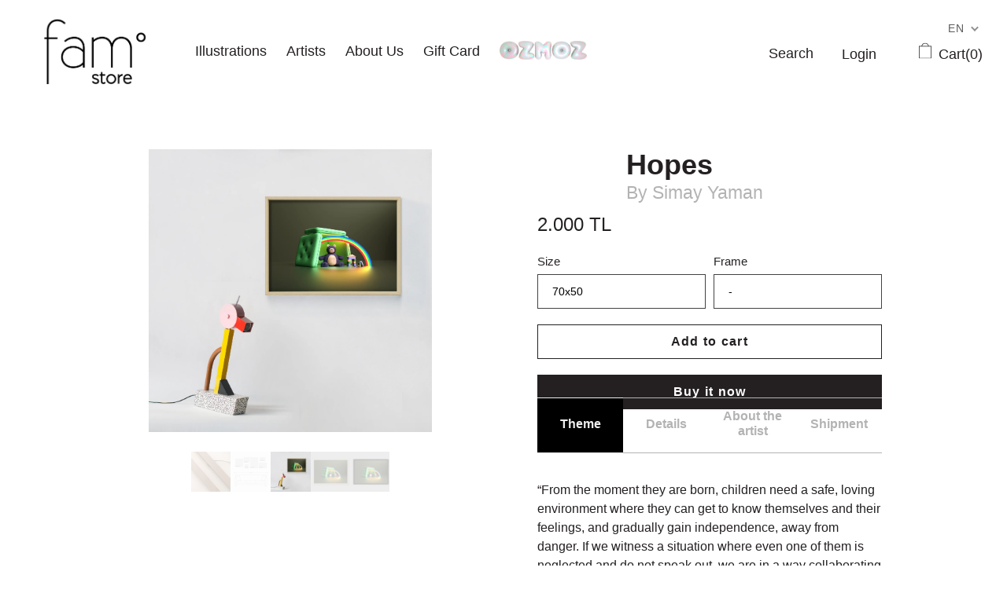

--- FILE ---
content_type: text/html; charset=utf-8
request_url: https://famstore.co/en/products/hopes
body_size: 32804
content:
<!doctype html>
<html class="no-js" lang="en">
<head><!--Content in content_for_header -->
<!--LayoutHub-Embed--><link rel="stylesheet" type="text/css" href="[data-uri]" media="all">
<!--LH--><!--/LayoutHub-Embed--><script src="https://code.jquery.com/jquery-3.6.0.slim.min.js" integrity="sha256-u7e5khyithlIdTpu22PHhENmPcRdFiHRjhAuHcs05RI=" crossorigin="anonymous"></script>  <link rel="stylesheet" href="https://cdn.jsdelivr.net/npm/lightzoom@1.0.0/glassstyle.min.css">
<link rel="stylesheet" href="https://cdn.jsdelivr.net/npm/lightzoom@1.0.0/glassstyle.min.css">
  <meta name="facebook-domain-verification" content="n3leg9qpyz3k24lgeu741311czy4b5" />
  <meta name="google-site-verification" content="P8um5tCSIfHfQL-DVbGZpqnyQornxPzswxRUO6VqNTw" />
  <meta charset="utf-8">
  <meta http-equiv="X-UA-Compatible" content="IE=edge,chrome=1">
  <meta name="viewport" content="width=device-width,initial-scale=1">
  <meta name="theme-color" content="#557b97">
  <link rel="canonical" href="https://famstore.co/en/products/hopes">
<!-- Add the slick-theme.css if you want default styling -->
<link rel="stylesheet" type="text/css" href="//cdn.jsdelivr.net/npm/slick-carousel@1.8.1/slick/slick.css"/>
<!-- Add the slick-theme.css if you want default styling -->
<link rel="stylesheet" type="text/css" href="//cdn.jsdelivr.net/npm/slick-carousel@1.8.1/slick/slick-theme.css"/><link rel="shortcut icon" href="//famstore.co/cdn/shop/files/famstore_logo_7c2f9adf-09fa-4043-bc08-c6f91d86e6b1_32x32.png?v=1613524894" type="image/png"><title>Hopes
&ndash; famstore°</title><meta name="description" content="Poster | Illustration | Framed Artwork | Print | limited edition | Magnetic Frame | Wooden Frame | Rainbow | Child “From the moment they are born, children need a safe, loving environment where they can get to know themselves and their feelings, gradually gain independence, and away from danger. If we witness a situation where even one of them is neglected and do not speak up, we are almost collaborating with this physically, mentally and emotionally hurtful situation. We must do our best to keep the rich and colorful world of children in the children.” “From the moment they are born, children need a safe, loving environment where they can get to know themselves and their feelings, and gradually gain independence, away from danger. If we witness a situation where even one of them is neglected and do not speak up, we are almost collaborating with this physically, mentally and emotionally hurtful situation. We must do our best to keep the rich and colorful world of children in the children.”"><!-- /snippets/social-meta-tags.liquid -->




<meta property="og:site_name" content="famstore°">
<meta property="og:url" content="https://famstore.co/en/products/hopes">
<meta property="og:title" content="Hopes">
<meta property="og:type" content="product">
<meta property="og:description" content="Poster | Illustration | Framed Artwork | Print | limited edition | Magnetic Frame | Wooden Frame | Rainbow | Child “From the moment they are born, children need a safe, loving environment where they can get to know themselves and their feelings, gradually gain independence, and away from danger. If we witness a situation where even one of them is neglected and do not speak up, we are almost collaborating with this physically, mentally and emotionally hurtful situation. We must do our best to keep the rich and colorful world of children in the children.” “From the moment they are born, children need a safe, loving environment where they can get to know themselves and their feelings, and gradually gain independence, away from danger. If we witness a situation where even one of them is neglected and do not speak up, we are almost collaborating with this physically, mentally and emotionally hurtful situation. We must do our best to keep the rich and colorful world of children in the children.”">

  <meta property="og:price:amount" content="600">
  <meta property="og:price:currency" content="TRY">

<meta property="og:image" content="http://famstore.co/cdn/shop/products/SimayYamanMockUp-rev_1200x1200.jpg?v=1700077858"><meta property="og:image" content="http://famstore.co/cdn/shop/products/SimayYamanAhsapCerceve-rev_1200x1200.jpg?v=1700077858"><meta property="og:image" content="http://famstore.co/cdn/shop/products/SimayYamanSiyahCerceve-rev_1200x1200.jpg?v=1636898354">
<meta property="og:image:secure_url" content="https://famstore.co/cdn/shop/products/SimayYamanMockUp-rev_1200x1200.jpg?v=1700077858"><meta property="og:image:secure_url" content="https://famstore.co/cdn/shop/products/SimayYamanAhsapCerceve-rev_1200x1200.jpg?v=1700077858"><meta property="og:image:secure_url" content="https://famstore.co/cdn/shop/products/SimayYamanSiyahCerceve-rev_1200x1200.jpg?v=1636898354">


  <meta name="twitter:site" content="@famillustration">

<meta name="twitter:card" content="summary_large_image">
<meta name="twitter:title" content="Hopes">
<meta name="twitter:description" content="Poster | Illustration | Framed Artwork | Print | limited edition | Magnetic Frame | Wooden Frame | Rainbow | Child “From the moment they are born, children need a safe, loving environment where they can get to know themselves and their feelings, gradually gain independence, and away from danger. If we witness a situation where even one of them is neglected and do not speak up, we are almost collaborating with this physically, mentally and emotionally hurtful situation. We must do our best to keep the rich and colorful world of children in the children.” “From the moment they are born, children need a safe, loving environment where they can get to know themselves and their feelings, and gradually gain independence, away from danger. If we witness a situation where even one of them is neglected and do not speak up, we are almost collaborating with this physically, mentally and emotionally hurtful situation. We must do our best to keep the rich and colorful world of children in the children.”">


  <link href="//famstore.co/cdn/shop/t/13/assets/theme.scss.css?v=12782644454919628571729344245" rel="stylesheet" type="text/css" media="all" />
  <link href="//famstore.co/cdn/shop/t/13/assets/custom.css?v=132651892781250550241729344245" rel="stylesheet" type="text/css" media="all" />
  <link href="//famstore.co/cdn/shop/t/13/assets/emre.scss?v=122715338449730790451729344245" rel="stylesheet" type="text/css" media="all" />

  <link href="https://code.ionicframework.com/ionicons/2.0.1/css/ionicons.min.css" rel="stylesheet" type="text/css" media="all" />
 
  <script>
    var theme = {
      strings: {
        addToCart: "Add to cart",
        soldOut: "Sold out",
        unavailable: "Unavailable",
        regularPrice: "Regular Price",
        sale: "Sale",
        showMore: "Show more",
        showLess: "Show less",
        addressError: "Error looking up that address",
        addressNoResults: "No results for that address",
        addressQueryLimit: "You have exceeded the Google API usage limit. Consider upgrading to a \u003ca href=\"https:\/\/developers.google.com\/maps\/premium\/usage-limits\"\u003ePremium Plan\u003c\/a\u003e.",
        authError: "There was a problem authenticating your Google Maps account.",
        newWindow: "Opens in new window",
        external: "Opens another website",
        newWindowExternal: "New external window"
      },
      moneyFormat: "{{amount_no_decimals}} TL"
    }

    document.documentElement.className = document.documentElement.className.replace('no-js', 'js');
  </script><script src="//famstore.co/cdn/shop/t/13/assets/lazysizes.js?v=68441465964607740661729344245" async="async"></script>
  <script src="//famstore.co/cdn/shop/t/13/assets/vendor.js?v=12001839194546984181729344245" defer="defer"></script>
  <script src="//famstore.co/cdn/shop/t/13/assets/theme.js?v=20799686369641190831729344245" defer="defer"></script>
  <script src="//famstore.co/cdn/shop/t/13/assets/giffer.js?v=149114363716272872421729344245" defer="defer"></script>

  <script>window.performance && window.performance.mark && window.performance.mark('shopify.content_for_header.start');</script><meta id="shopify-digital-wallet" name="shopify-digital-wallet" content="/8135868482/digital_wallets/dialog">
<link rel="alternate" hreflang="x-default" href="https://famstore.co/products/hopes">
<link rel="alternate" hreflang="tr" href="https://famstore.co/products/hopes">
<link rel="alternate" hreflang="en" href="https://famstore.co/en/products/hopes">
<link rel="alternate" type="application/json+oembed" href="https://famstore.co/en/products/hopes.oembed">
<script async="async" src="/checkouts/internal/preloads.js?locale=en-TR"></script>
<script id="shopify-features" type="application/json">{"accessToken":"e2c479519e6e0560407d92fb99de8796","betas":["rich-media-storefront-analytics"],"domain":"famstore.co","predictiveSearch":true,"shopId":8135868482,"locale":"en"}</script>
<script>var Shopify = Shopify || {};
Shopify.shop = "fam-store-co.myshopify.com";
Shopify.locale = "en";
Shopify.currency = {"active":"TRY","rate":"1.0"};
Shopify.country = "TR";
Shopify.theme = {"name":"famstore Aralık 2024 Update","id":139652792486,"schema_name":"Debut","schema_version":"11.2.0","theme_store_id":null,"role":"main"};
Shopify.theme.handle = "null";
Shopify.theme.style = {"id":null,"handle":null};
Shopify.cdnHost = "famstore.co/cdn";
Shopify.routes = Shopify.routes || {};
Shopify.routes.root = "/en/";</script>
<script type="module">!function(o){(o.Shopify=o.Shopify||{}).modules=!0}(window);</script>
<script>!function(o){function n(){var o=[];function n(){o.push(Array.prototype.slice.apply(arguments))}return n.q=o,n}var t=o.Shopify=o.Shopify||{};t.loadFeatures=n(),t.autoloadFeatures=n()}(window);</script>
<script id="shop-js-analytics" type="application/json">{"pageType":"product"}</script>
<script defer="defer" async type="module" src="//famstore.co/cdn/shopifycloud/shop-js/modules/v2/client.init-shop-cart-sync_BT-GjEfc.en.esm.js"></script>
<script defer="defer" async type="module" src="//famstore.co/cdn/shopifycloud/shop-js/modules/v2/chunk.common_D58fp_Oc.esm.js"></script>
<script defer="defer" async type="module" src="//famstore.co/cdn/shopifycloud/shop-js/modules/v2/chunk.modal_xMitdFEc.esm.js"></script>
<script type="module">
  await import("//famstore.co/cdn/shopifycloud/shop-js/modules/v2/client.init-shop-cart-sync_BT-GjEfc.en.esm.js");
await import("//famstore.co/cdn/shopifycloud/shop-js/modules/v2/chunk.common_D58fp_Oc.esm.js");
await import("//famstore.co/cdn/shopifycloud/shop-js/modules/v2/chunk.modal_xMitdFEc.esm.js");

  window.Shopify.SignInWithShop?.initShopCartSync?.({"fedCMEnabled":true,"windoidEnabled":true});

</script>
<script>(function() {
  var isLoaded = false;
  function asyncLoad() {
    if (isLoaded) return;
    isLoaded = true;
    var urls = ["https:\/\/chimpstatic.com\/mcjs-connected\/js\/users\/56cbcc4126507a859dc027a0a\/7d91fffa9205cff0e8b249d56.js?shop=fam-store-co.myshopify.com","https:\/\/app.layouthub.com\/shopify\/layouthub.js?shop=fam-store-co.myshopify.com","https:\/\/static.klaviyo.com\/onsite\/js\/klaviyo.js?company_id=U8Bahg\u0026shop=fam-store-co.myshopify.com","https:\/\/static.klaviyo.com\/onsite\/js\/klaviyo.js?company_id=U8Bahg\u0026shop=fam-store-co.myshopify.com","https:\/\/cdn.hextom.com\/js\/quickannouncementbar.js?shop=fam-store-co.myshopify.com"];
    for (var i = 0; i < urls.length; i++) {
      var s = document.createElement('script');
      s.type = 'text/javascript';
      s.async = true;
      s.src = urls[i];
      var x = document.getElementsByTagName('script')[0];
      x.parentNode.insertBefore(s, x);
    }
  };
  if(window.attachEvent) {
    window.attachEvent('onload', asyncLoad);
  } else {
    window.addEventListener('load', asyncLoad, false);
  }
})();</script>
<script id="__st">var __st={"a":8135868482,"offset":10800,"reqid":"3ba57149-0174-4598-bb06-fe2362a3714d-1769095033","pageurl":"famstore.co\/en\/products\/hopes","u":"46b1e14fb447","p":"product","rtyp":"product","rid":7150623719590};</script>
<script>window.ShopifyPaypalV4VisibilityTracking = true;</script>
<script id="captcha-bootstrap">!function(){'use strict';const t='contact',e='account',n='new_comment',o=[[t,t],['blogs',n],['comments',n],[t,'customer']],c=[[e,'customer_login'],[e,'guest_login'],[e,'recover_customer_password'],[e,'create_customer']],r=t=>t.map((([t,e])=>`form[action*='/${t}']:not([data-nocaptcha='true']) input[name='form_type'][value='${e}']`)).join(','),a=t=>()=>t?[...document.querySelectorAll(t)].map((t=>t.form)):[];function s(){const t=[...o],e=r(t);return a(e)}const i='password',u='form_key',d=['recaptcha-v3-token','g-recaptcha-response','h-captcha-response',i],f=()=>{try{return window.sessionStorage}catch{return}},m='__shopify_v',_=t=>t.elements[u];function p(t,e,n=!1){try{const o=window.sessionStorage,c=JSON.parse(o.getItem(e)),{data:r}=function(t){const{data:e,action:n}=t;return t[m]||n?{data:e,action:n}:{data:t,action:n}}(c);for(const[e,n]of Object.entries(r))t.elements[e]&&(t.elements[e].value=n);n&&o.removeItem(e)}catch(o){console.error('form repopulation failed',{error:o})}}const l='form_type',E='cptcha';function T(t){t.dataset[E]=!0}const w=window,h=w.document,L='Shopify',v='ce_forms',y='captcha';let A=!1;((t,e)=>{const n=(g='f06e6c50-85a8-45c8-87d0-21a2b65856fe',I='https://cdn.shopify.com/shopifycloud/storefront-forms-hcaptcha/ce_storefront_forms_captcha_hcaptcha.v1.5.2.iife.js',D={infoText:'Protected by hCaptcha',privacyText:'Privacy',termsText:'Terms'},(t,e,n)=>{const o=w[L][v],c=o.bindForm;if(c)return c(t,g,e,D).then(n);var r;o.q.push([[t,g,e,D],n]),r=I,A||(h.body.append(Object.assign(h.createElement('script'),{id:'captcha-provider',async:!0,src:r})),A=!0)});var g,I,D;w[L]=w[L]||{},w[L][v]=w[L][v]||{},w[L][v].q=[],w[L][y]=w[L][y]||{},w[L][y].protect=function(t,e){n(t,void 0,e),T(t)},Object.freeze(w[L][y]),function(t,e,n,w,h,L){const[v,y,A,g]=function(t,e,n){const i=e?o:[],u=t?c:[],d=[...i,...u],f=r(d),m=r(i),_=r(d.filter((([t,e])=>n.includes(e))));return[a(f),a(m),a(_),s()]}(w,h,L),I=t=>{const e=t.target;return e instanceof HTMLFormElement?e:e&&e.form},D=t=>v().includes(t);t.addEventListener('submit',(t=>{const e=I(t);if(!e)return;const n=D(e)&&!e.dataset.hcaptchaBound&&!e.dataset.recaptchaBound,o=_(e),c=g().includes(e)&&(!o||!o.value);(n||c)&&t.preventDefault(),c&&!n&&(function(t){try{if(!f())return;!function(t){const e=f();if(!e)return;const n=_(t);if(!n)return;const o=n.value;o&&e.removeItem(o)}(t);const e=Array.from(Array(32),(()=>Math.random().toString(36)[2])).join('');!function(t,e){_(t)||t.append(Object.assign(document.createElement('input'),{type:'hidden',name:u})),t.elements[u].value=e}(t,e),function(t,e){const n=f();if(!n)return;const o=[...t.querySelectorAll(`input[type='${i}']`)].map((({name:t})=>t)),c=[...d,...o],r={};for(const[a,s]of new FormData(t).entries())c.includes(a)||(r[a]=s);n.setItem(e,JSON.stringify({[m]:1,action:t.action,data:r}))}(t,e)}catch(e){console.error('failed to persist form',e)}}(e),e.submit())}));const S=(t,e)=>{t&&!t.dataset[E]&&(n(t,e.some((e=>e===t))),T(t))};for(const o of['focusin','change'])t.addEventListener(o,(t=>{const e=I(t);D(e)&&S(e,y())}));const B=e.get('form_key'),M=e.get(l),P=B&&M;t.addEventListener('DOMContentLoaded',(()=>{const t=y();if(P)for(const e of t)e.elements[l].value===M&&p(e,B);[...new Set([...A(),...v().filter((t=>'true'===t.dataset.shopifyCaptcha))])].forEach((e=>S(e,t)))}))}(h,new URLSearchParams(w.location.search),n,t,e,['guest_login'])})(!0,!0)}();</script>
<script integrity="sha256-4kQ18oKyAcykRKYeNunJcIwy7WH5gtpwJnB7kiuLZ1E=" data-source-attribution="shopify.loadfeatures" defer="defer" src="//famstore.co/cdn/shopifycloud/storefront/assets/storefront/load_feature-a0a9edcb.js" crossorigin="anonymous"></script>
<script data-source-attribution="shopify.dynamic_checkout.dynamic.init">var Shopify=Shopify||{};Shopify.PaymentButton=Shopify.PaymentButton||{isStorefrontPortableWallets:!0,init:function(){window.Shopify.PaymentButton.init=function(){};var t=document.createElement("script");t.src="https://famstore.co/cdn/shopifycloud/portable-wallets/latest/portable-wallets.en.js",t.type="module",document.head.appendChild(t)}};
</script>
<script data-source-attribution="shopify.dynamic_checkout.buyer_consent">
  function portableWalletsHideBuyerConsent(e){var t=document.getElementById("shopify-buyer-consent"),n=document.getElementById("shopify-subscription-policy-button");t&&n&&(t.classList.add("hidden"),t.setAttribute("aria-hidden","true"),n.removeEventListener("click",e))}function portableWalletsShowBuyerConsent(e){var t=document.getElementById("shopify-buyer-consent"),n=document.getElementById("shopify-subscription-policy-button");t&&n&&(t.classList.remove("hidden"),t.removeAttribute("aria-hidden"),n.addEventListener("click",e))}window.Shopify?.PaymentButton&&(window.Shopify.PaymentButton.hideBuyerConsent=portableWalletsHideBuyerConsent,window.Shopify.PaymentButton.showBuyerConsent=portableWalletsShowBuyerConsent);
</script>
<script>
  function portableWalletsCleanup(e){e&&e.src&&console.error("Failed to load portable wallets script "+e.src);var t=document.querySelectorAll("shopify-accelerated-checkout .shopify-payment-button__skeleton, shopify-accelerated-checkout-cart .wallet-cart-button__skeleton"),e=document.getElementById("shopify-buyer-consent");for(let e=0;e<t.length;e++)t[e].remove();e&&e.remove()}function portableWalletsNotLoadedAsModule(e){e instanceof ErrorEvent&&"string"==typeof e.message&&e.message.includes("import.meta")&&"string"==typeof e.filename&&e.filename.includes("portable-wallets")&&(window.removeEventListener("error",portableWalletsNotLoadedAsModule),window.Shopify.PaymentButton.failedToLoad=e,"loading"===document.readyState?document.addEventListener("DOMContentLoaded",window.Shopify.PaymentButton.init):window.Shopify.PaymentButton.init())}window.addEventListener("error",portableWalletsNotLoadedAsModule);
</script>

<script type="module" src="https://famstore.co/cdn/shopifycloud/portable-wallets/latest/portable-wallets.en.js" onError="portableWalletsCleanup(this)" crossorigin="anonymous"></script>
<script nomodule>
  document.addEventListener("DOMContentLoaded", portableWalletsCleanup);
</script>

<link id="shopify-accelerated-checkout-styles" rel="stylesheet" media="screen" href="https://famstore.co/cdn/shopifycloud/portable-wallets/latest/accelerated-checkout-backwards-compat.css" crossorigin="anonymous">
<style id="shopify-accelerated-checkout-cart">
        #shopify-buyer-consent {
  margin-top: 1em;
  display: inline-block;
  width: 100%;
}

#shopify-buyer-consent.hidden {
  display: none;
}

#shopify-subscription-policy-button {
  background: none;
  border: none;
  padding: 0;
  text-decoration: underline;
  font-size: inherit;
  cursor: pointer;
}

#shopify-subscription-policy-button::before {
  box-shadow: none;
}

      </style>

<script>window.performance && window.performance.mark && window.performance.mark('shopify.content_for_header.end');</script>
 
  <script async src="https://disablerightclick.upsell-apps.com/script_tag.js?shop=fam-store-co.myshopify.com"></script>
<!--Gem_Page_Header_Script-->
<!-- "snippets/gem-app-header-scripts.liquid" was not rendered, the associated app was uninstalled -->
<!--End_Gem_Page_Header_Script-->
  
  <!-- Hotjar Tracking Code for famstore.co -->
<script>
    (function(h,o,t,j,a,r){
        h.hj=h.hj||function(){(h.hj.q=h.hj.q||[]).push(arguments)};
        h._hjSettings={hjid:1496900,hjsv:6};
        a=o.getElementsByTagName('head')[0];
        r=o.createElement('script');r.async=1;
        r.src=t+h._hjSettings.hjid+j+h._hjSettings.hjsv;
        a.appendChild(r);
    })(window,document,'https://static.hotjar.com/c/hotjar-','.js?sv=');
</script>
  
  
<!-- "snippets/hulkcode_common.liquid" was not rendered, the associated app was uninstalled --><script src='https://volumediscount.hulkapps.com/hulkcode.js' defer='defer'></script> 

<script>window.__pagefly_analytics_settings__={"acceptTracking":false};</script>


<!-- "snippets/weglot_hreftags.liquid" was not rendered, the associated app was uninstalled -->
<!-- "snippets/weglot_switcher.liquid" was not rendered, the associated app was uninstalled -->


  <script>

  // https://tc39.github.io/ecma262/#sec-array.prototype.find
  if (!Array.prototype.find) {
    Object.defineProperty(Array.prototype, 'find', {
      value: function(predicate) {
        // 1. Let O be ? ToObject(this value).
        if (this == null) {
          throw TypeError('"this" is null or not defined');
        }

        var o = Object(this);

        // 2. Let len be ? ToLength(? Get(O, "length")).
        var len = o.length >>> 0;

        // 3. If IsCallable(predicate) is false, throw a TypeError exception.
        if (typeof predicate !== 'function') {
          throw TypeError('predicate must be a function');
        }

        // 4. If thisArg was supplied, let T be thisArg; else let T be undefined.
        var thisArg = arguments[1];

        // 5. Let k be 0.
        var k = 0;

        // 6. Repeat, while k < len
        while (k < len) {
          // a. Let Pk be ! ToString(k).
          // b. Let kValue be ? Get(O, Pk).
          // c. Let testResult be ToBoolean(? Call(predicate, T, < kValue, k, O >)).
          // d. If testResult is true, return kValue.
          var kValue = o[k];
          if (predicate.call(thisArg, kValue, k, o)) {
            return kValue;
          }
          // e. Increase k by 1.
          k++;
        }

        // 7. Return undefined.
        return undefined;
      },
      configurable: true,
      writable: true
    });
  }

  (function () {

    function buildLanguageList() {
      var languageListJson = '[{\
"name": "Turkish",\
"endonym_name": "Türkçe",\
"iso_code": "tr",\
"primary": true,\
"flag": "//famstore.co/cdn/shop/t/13/assets/tr.png?v=23233"\
},{\
"name": "English",\
"endonym_name": "English",\
"iso_code": "en",\
"primary": false,\
"flag": "//famstore.co/cdn/shop/t/13/assets/en.png?v=23233"\
}]';
      return JSON.parse(languageListJson);
    }

    function getSavedLocale(langList) {
      var savedLocale = localStorage.getItem('translation-lab-lang');
      var sl = savedLocale ? langList.find(x => x.iso_code.toLowerCase() === savedLocale.toLowerCase()) : null;
      return sl ? sl.iso_code : null;
    }

    function getBrowserLocale(langList) {
      var browserLocale = navigator.language;
      if (browserLocale) {
        var localeParts = browserLocale.split('-');
        var bl = localeParts[0] ? langList.find(x => x.iso_code.toLowerCase().startsWith(localeParts[0])) : null;
        return bl ? bl.iso_code : null;
      } else {
        return null;
      }
    }

    function redirectUrlBuilderFunction(primaryLocale) {
      var shopDomain = 'https://famstore.co';
      if (window.Shopify.designMode) {
      	shopDomain = 'https://fam-store-co.myshopify.com';
      }
      var currentLocale = 'en'.toLowerCase();
      var currentLocaleRegEx = new RegExp('^\/' + currentLocale, "ig");
      var primaryLocaleLower = primaryLocale.toLowerCase();
      var pathname = window.location.pathname;
      var queryString = window.location.search || '';
      return function build(redirectLocale) {
        if (!redirectLocale) {
          return null;
        }
        var redirectLocaleLower = redirectLocale.toLowerCase();
        if (currentLocale !== redirectLocaleLower) {
          if (redirectLocaleLower === primaryLocaleLower) {
            return shopDomain + pathname.replace(currentLocaleRegEx, '') + queryString;
          } else if (primaryLocaleLower === currentLocale) {
            return shopDomain + '/' + redirectLocaleLower + pathname + queryString;
          } else {
            return shopDomain + '/' + pathname.replace(currentLocaleRegEx, redirectLocaleLower) + queryString;
          }
        }
        return null;
      }
    }

    function getRedirectLocale(languageList) {
      var savedLocale = getSavedLocale(languageList);
      var browserLocale = getBrowserLocale(languageList);
      var preferredLocale = null;

      var redirectLocale = null;

      if (savedLocale) {
        redirectLocale = savedLocale;
      } else if (preferredLocale) {
        redirectLocale = preferredLocale;
      } else if (browserLocale) {
        redirectLocale = browserLocale;
      }
      return redirectLocale;
    }

    function configure() {
      var languageList = buildLanguageList();
      var primaryLanguage = languageList.find(function (x) { return x.primary; });
      if (!primaryLanguage && !primaryLanguage.iso_code) {
        // error: there should be atleast one language set as primary
        return;
      }

      var redirectUrlBuilder = redirectUrlBuilderFunction(primaryLanguage.iso_code);

      var redirectLocale = getRedirectLocale(languageList);

      var redirectUrl = redirectUrlBuilder(redirectLocale);
      redirectUrl && window.location.assign(redirectUrl);
    }

    var botPatterns = "(bot|Googlebot\/|Googlebot-Mobile|Googlebot-Image|Googlebot-News|Googlebot-Video|AdsBot-Google([^-]|$)|AdsBot-Google-Mobile|Feedfetcher-Google|Mediapartners-Google|APIs-Google|bingbot|Slurp|exabot|ia_archiver|YandexBot|YandexImages|YandexAccessibilityBot|YandexMobileBot|YandexMetrika|YandexTurbo|YandexImageResizer|YandexVideo|YandexAdNet|YandexBlogs|YandexCalendar|YandexDirect|YandexFavicons|YaDirectFetcher|YandexForDomain|YandexMarket|YandexMedia|YandexMobileScreenShotBot|YandexNews|YandexOntoDB|YandexPagechecker|YandexPartner|YandexRCA|YandexSearchShop|YandexSitelinks|YandexSpravBot|YandexTracker|YandexVertis|YandexVerticals|YandexWebmaster|YandexScreenshotBot|Baiduspider|facebookexternalhit|Sogou|DuckDuckBot|BUbiNG|crawler4j|S[eE][mM]rushBot|Google-Adwords-Instant|BingPreview\/|Bark[rR]owler|DuckDuckGo-Favicons-Bot|AppEngine-Google|Google Web Preview|acapbot|Baidu-YunGuanCe|Feedly|Feedspot|google-xrawler|Google-Structured-Data-Testing-Tool|Google-PhysicalWeb|Google Favicon|Google-Site-Verification|Gwene|SentiBot|FreshRSS)";
    var re = new RegExp(botPatterns, 'i');
    if (!re.test(navigator.userAgent)) {
      configure();
    }

  })();
</script>


  <link href="//famstore.co/cdn/shop/t/13/assets/translation-lab-language-switcher-floating.css?v=111713689796739585871729344245" rel="stylesheet" type="text/css" media="all" />


<!-- BEGIN app block: shopify://apps/t-lab-ai-language-translate/blocks/custom_translations/b5b83690-efd4-434d-8c6a-a5cef4019faf --><!-- BEGIN app snippet: custom_translation_scripts --><script>
(()=>{var o=/\([0-9]+?\)$/,M=/\r?\n|\r|\t|\xa0|\u200B|\u200E|&nbsp;| /g,v=/<\/?[a-z][\s\S]*>/i,t=/^(https?:\/\/|\/\/)[^\s/$.?#].[^\s]*$/i,k=/\{\{\s*([a-zA-Z_]\w*)\s*\}\}/g,p=/\{\{\s*([a-zA-Z_]\w*)\s*\}\}/,r=/^(https:)?\/\/cdn\.shopify\.com\/(.+)\.(png|jpe?g|gif|webp|svgz?|bmp|tiff?|ico|avif)/i,e=/^(https:)?\/\/cdn\.shopify\.com/i,a=/\b(?:https?|ftp)?:?\/\/?[^\s\/]+\/[^\s]+\.(?:png|jpe?g|gif|webp|svgz?|bmp|tiff?|ico|avif)\b/i,I=/url\(['"]?(.*?)['"]?\)/,m="__label:",i=document.createElement("textarea"),u={t:["src","data-src","data-source","data-href","data-zoom","data-master","data-bg","base-src"],i:["srcset","data-srcset"],o:["href","data-href"],u:["href","data-href","data-src","data-zoom"]},g=new Set(["img","picture","button","p","a","input"]),h=16.67,s=function(n){return n.nodeType===Node.ELEMENT_NODE},c=function(n){return n.nodeType===Node.TEXT_NODE};function w(n){return r.test(n.trim())||a.test(n.trim())}function b(n){return(n=>(n=n.trim(),t.test(n)))(n)||e.test(n.trim())}var l=function(n){return!n||0===n.trim().length};function j(n){return i.innerHTML=n,i.value}function T(n){return A(j(n))}function A(n){return n.trim().replace(o,"").replace(M,"").trim()}var _=1e3;function D(n){n=n.trim().replace(M,"").replace(/&amp;/g,"&").replace(/&gt;/g,">").replace(/&lt;/g,"<").trim();return n.length>_?N(n):n}function E(n){return n.trim().toLowerCase().replace(/^https:/i,"")}function N(n){for(var t=5381,r=0;r<n.length;r++)t=(t<<5)+t^n.charCodeAt(r);return(t>>>0).toString(36)}function f(n){for(var t=document.createElement("template"),r=(t.innerHTML=n,["SCRIPT","IFRAME","OBJECT","EMBED","LINK","META"]),e=/^(on\w+|srcdoc|style)$/i,a=document.createTreeWalker(t.content,NodeFilter.SHOW_ELEMENT),i=a.nextNode();i;i=a.nextNode()){var o=i;if(r.includes(o.nodeName))o.remove();else for(var u=o.attributes.length-1;0<=u;--u)e.test(o.attributes[u].name)&&o.removeAttribute(o.attributes[u].name)}return t.innerHTML}function d(n,t,r){void 0===r&&(r=20);for(var e=n,a=0;e&&e.parentElement&&a<r;){for(var i=e.parentElement,o=0,u=t;o<u.length;o++)for(var s=u[o],c=0,l=s.l;c<l.length;c++){var f=l[c];switch(f.type){case"class":for(var d=0,v=i.classList;d<v.length;d++){var p=v[d];if(f.value.test(p))return s.label}break;case"id":if(i.id&&f.value.test(i.id))return s.label;break;case"attribute":if(i.hasAttribute(f.name)){if(!f.value)return s.label;var m=i.getAttribute(f.name);if(m&&f.value.test(m))return s.label}}}e=i,a++}return"unknown"}function y(n,t){var r,e,a;"function"==typeof window.fetch&&"AbortController"in window?(r=new AbortController,e=setTimeout(function(){return r.abort()},3e3),fetch(n,{credentials:"same-origin",signal:r.signal}).then(function(n){return clearTimeout(e),n.ok?n.json():Promise.reject(n)}).then(t).catch(console.error)):((a=new XMLHttpRequest).onreadystatechange=function(){4===a.readyState&&200===a.status&&t(JSON.parse(a.responseText))},a.open("GET",n,!0),a.timeout=3e3,a.send())}function O(){var l=/([^\s]+)\.(png|jpe?g|gif|webp|svgz?|bmp|tiff?|ico|avif)$/i,f=/_(\{width\}x*|\{width\}x\{height\}|\d{3,4}x\d{3,4}|\d{3,4}x|x\d{3,4}|pinco|icon|thumb|small|compact|medium|large|grande|original|master)(_crop_\w+)*(@[2-3]x)*(.progressive)*$/i,d=/^(https?|ftp|file):\/\//i;function r(n){var t,r="".concat(n.path).concat(n.v).concat(null!=(r=n.size)?r:"",".").concat(n.p);return n.m&&(r="".concat(n.path).concat(n.m,"/").concat(n.v).concat(null!=(t=n.size)?t:"",".").concat(n.p)),n.host&&(r="".concat(null!=(t=n.protocol)?t:"","//").concat(n.host).concat(r)),n.g&&(r+=n.g),r}return{h:function(n){var t=!0,r=(d.test(n)||n.startsWith("//")||(t=!1,n="https://example.com"+n),t);n.startsWith("//")&&(r=!1,n="https:"+n);try{new URL(n)}catch(n){return null}var e,a,i,o,u,s,n=new URL(n),c=n.pathname.split("/").filter(function(n){return n});return c.length<1||(a=c.pop(),e=null!=(e=c.pop())?e:null,null===(a=a.match(l)))?null:(s=a[1],a=a[2],i=s.match(f),o=s,(u=null)!==i&&(o=s.substring(0,i.index),u=i[0]),s=0<c.length?"/"+c.join("/")+"/":"/",{protocol:r?n.protocol:null,host:t?n.host:null,path:s,g:n.search,m:e,v:o,size:u,p:a,version:n.searchParams.get("v"),width:n.searchParams.get("width")})},T:r,S:function(n){return(n.m?"/".concat(n.m,"/"):"/").concat(n.v,".").concat(n.p)},M:function(n){return(n.m?"/".concat(n.m,"/"):"/").concat(n.v,".").concat(n.p,"?v=").concat(n.version||"0")},k:function(n,t){return r({protocol:t.protocol,host:t.host,path:t.path,g:t.g,m:t.m,v:t.v,size:n.size,p:t.p,version:t.version,width:t.width})}}}var x,S,C={},H={};function q(p,n){var m=new Map,g=new Map,i=new Map,r=new Map,e=new Map,a=new Map,o=new Map,u=function(n){return n.toLowerCase().replace(/[\s\W_]+/g,"")},s=new Set(n.A.map(u)),c=0,l=!1,f=!1,d=O();function v(n,t,r){s.has(u(n))||n&&t&&(r.set(n,t),l=!0)}function t(n,t){if(n&&n.trim()&&0!==m.size){var r=A(n),e=H[r];if(e&&(p.log("dictionary",'Overlapping text: "'.concat(n,'" related to html: "').concat(e,'"')),t)&&(n=>{if(n)for(var t=h(n.outerHTML),r=t._,e=(t.I||(r=0),n.parentElement),a=0;e&&a<5;){var i=h(e.outerHTML),o=i.I,i=i._;if(o){if(p.log("dictionary","Ancestor depth ".concat(a,": overlap score=").concat(i.toFixed(3),", base=").concat(r.toFixed(3))),r<i)return 1;if(i<r&&0<r)return}e=e.parentElement,a++}})(t))p.log("dictionary",'Skipping text translation for "'.concat(n,'" because an ancestor HTML translation exists'));else{e=m.get(r);if(e)return e;var a=n;if(a&&a.trim()&&0!==g.size){for(var i,o,u,s=g.entries(),c=s.next();!c.done;){var l=c.value[0],f=c.value[1],d=a.trim().match(l);if(d&&1<d.length){i=l,o=f,u=d;break}c=s.next()}if(i&&o&&u){var v=u.slice(1),t=o.match(k);if(t&&t.length===v.length)return t.reduce(function(n,t,r){return n.replace(t,v[r])},o)}}}}return null}function h(n){var r,e,a;return!n||!n.trim()||0===i.size?{I:null,_:0}:(r=D(n),a=0,(e=null)!=(n=i.get(r))?{I:n,_:1}:(i.forEach(function(n,t){-1!==t.indexOf(r)&&(t=r.length/t.length,a<t)&&(a=t,e=n)}),{I:e,_:a}))}function w(n){return n&&n.trim()&&0!==i.size&&(n=D(n),null!=(n=i.get(n)))?n:null}function b(n){if(n&&n.trim()&&0!==r.size){var t=E(n),t=r.get(t);if(t)return t;t=d.h(n);if(t){n=d.M(t).toLowerCase(),n=r.get(n);if(n)return n;n=d.S(t).toLowerCase(),t=r.get(n);if(t)return t}}return null}function T(n){return!n||!n.trim()||0===e.size||void 0===(n=e.get(A(n)))?null:n}function y(n){return!n||!n.trim()||0===a.size||void 0===(n=a.get(E(n)))?null:n}function x(n){var t;return!n||!n.trim()||0===o.size?null:null!=(t=o.get(A(n)))?t:(t=D(n),void 0!==(n=o.get(t))?n:null)}function S(){var n={j:m,D:g,N:i,O:r,C:e,H:a,q:o,L:l,R:c,F:C};return JSON.stringify(n,function(n,t){return t instanceof Map?Object.fromEntries(t.entries()):t})}return{J:function(n,t){v(n,t,m)},U:function(n,t){n&&t&&(n=new RegExp("^".concat(n,"$"),"s"),g.set(n,t),l=!0)},$:function(n,t){var r;n!==t&&(v((r=j(r=n).trim().replace(M,"").trim()).length>_?N(r):r,t,i),c=Math.max(c,n.length))},P:function(n,t){v(n,t,r),(n=d.h(n))&&(v(d.M(n).toLowerCase(),t,r),v(d.S(n).toLowerCase(),t,r))},G:function(n,t){v(n.replace("[img-alt]","").replace(M,"").trim(),t,e)},B:function(n,t){v(n,t,a)},W:function(n,t){f=!0,v(n,t,o)},V:function(){return p.log("dictionary","Translation dictionaries: ",S),i.forEach(function(n,r){m.forEach(function(n,t){r!==t&&-1!==r.indexOf(t)&&(C[t]=A(n),H[t]=r)})}),p.log("dictionary","appliedTextTranslations: ",JSON.stringify(C)),p.log("dictionary","overlappingTexts: ",JSON.stringify(H)),{L:l,Z:f,K:t,X:w,Y:b,nn:T,tn:y,rn:x}}}}function z(n,t,r){function f(n,t){t=n.split(t);return 2===t.length?t[1].trim()?t:[t[0]]:[n]}var d=q(r,t);return n.forEach(function(n){if(n){var c,l=n.name,n=n.value;if(l&&n){if("string"==typeof n)try{c=JSON.parse(n)}catch(n){return void r.log("dictionary","Invalid metafield JSON for "+l,function(){return String(n)})}else c=n;c&&Object.keys(c).forEach(function(e){if(e){var n,t,r,a=c[e];if(a)if(e!==a)if(l.includes("judge"))r=T(e),d.W(r,a);else if(e.startsWith("[img-alt]"))d.G(e,a);else if(e.startsWith("[img-src]"))n=E(e.replace("[img-src]","")),d.P(n,a);else if(v.test(e))d.$(e,a);else if(w(e))n=E(e),d.P(n,a);else if(b(e))r=E(e),d.B(r,a);else if("/"===(n=(n=e).trim())[0]&&"/"!==n[1]&&(r=E(e),d.B(r,a),r=T(e),d.J(r,a)),p.test(e))(s=(r=e).match(k))&&0<s.length&&(t=r.replace(/[-\/\\^$*+?.()|[\]]/g,"\\$&"),s.forEach(function(n){t=t.replace(n,"(.*)")}),d.U(t,a));else if(e.startsWith(m))r=a.replace(m,""),s=e.replace(m,""),d.J(T(s),r);else{if("product_tags"===l)for(var i=0,o=["_",":"];i<o.length;i++){var u=(n=>{if(e.includes(n)){var t=f(e,n),r=f(a,n);if(t.length===r.length)return t.forEach(function(n,t){n!==r[t]&&(d.J(T(n),r[t]),d.J(T("".concat(n,":")),"".concat(r[t],":")))}),{value:void 0}}})(o[i]);if("object"==typeof u)return u.value}var s=T(e);s!==a&&d.J(s,a)}}})}}}),d.V()}function L(y,x){var e=[{label:"judge-me",l:[{type:"class",value:/jdgm/i},{type:"id",value:/judge-me/i},{type:"attribute",name:"data-widget-name",value:/review_widget/i}]}],a=O();function S(r,n,e){n.forEach(function(n){var t=r.getAttribute(n);t&&(t=n.includes("href")?e.tn(t):e.K(t))&&r.setAttribute(n,t)})}function M(n,t,r){var e,a=n.getAttribute(t);a&&((e=i(a=E(a.split("&")[0]),r))?n.setAttribute(t,e):(e=r.tn(a))&&n.setAttribute(t,e))}function k(n,t,r){var e=n.getAttribute(t);e&&(e=((n,t)=>{var r=(n=n.split(",").filter(function(n){return null!=n&&""!==n.trim()}).map(function(n){var n=n.trim().split(/\s+/),t=n[0].split("?"),r=t[0],t=t[1],t=t?t.split("&"):[],e=((n,t)=>{for(var r=0;r<n.length;r++)if(t(n[r]))return n[r];return null})(t,function(n){return n.startsWith("v=")}),t=t.filter(function(n){return!n.startsWith("v=")}),n=n[1];return{url:r,version:e,en:t.join("&"),size:n}}))[0].url;if(r=i(r=n[0].version?"".concat(r,"?").concat(n[0].version):r,t)){var e=a.h(r);if(e)return n.map(function(n){var t=n.url,r=a.h(t);return r&&(t=a.k(r,e)),n.en&&(r=t.includes("?")?"&":"?",t="".concat(t).concat(r).concat(n.en)),t=n.size?"".concat(t," ").concat(n.size):t}).join(",")}})(e,r))&&n.setAttribute(t,e)}function i(n,t){var r=a.h(n);return null===r?null:(n=t.Y(n))?null===(n=a.h(n))?null:a.k(r,n):(n=a.S(r),null===(t=t.Y(n))||null===(n=a.h(t))?null:a.k(r,n))}function A(n,t,r){var e,a,i,o;r.an&&(e=n,a=r.on,u.o.forEach(function(n){var t=e.getAttribute(n);if(!t)return!1;!t.startsWith("/")||t.startsWith("//")||t.startsWith(a)||(t="".concat(a).concat(t),e.setAttribute(n,t))})),i=n,r=u.u.slice(),o=t,r.forEach(function(n){var t,r=i.getAttribute(n);r&&(w(r)?(t=o.Y(r))&&i.setAttribute(n,t):(t=o.tn(r))&&i.setAttribute(n,t))})}function _(t,r){var n,e,a,i,o;u.t.forEach(function(n){return M(t,n,r)}),u.i.forEach(function(n){return k(t,n,r)}),e="alt",a=r,(o=(n=t).getAttribute(e))&&((i=a.nn(o))?n.setAttribute(e,i):(i=a.K(o))&&n.setAttribute(e,i))}return{un:function(n){return!(!n||!s(n)||x.sn.includes((n=n).tagName.toLowerCase())||n.classList.contains("tl-switcher-container")||(n=n.parentNode)&&["SCRIPT","STYLE"].includes(n.nodeName.toUpperCase()))},cn:function(n){if(c(n)&&null!=(t=n.textContent)&&t.trim()){if(y.Z)if("judge-me"===d(n,e,5)){var t=y.rn(n.textContent);if(t)return void(n.textContent=j(t))}var r,t=y.K(n.textContent,n.parentElement||void 0);t&&(r=n.textContent.trim().replace(o,"").trim(),n.textContent=j(n.textContent.replace(r,t)))}},ln:function(n){if(!!l(n.textContent)||!n.innerHTML)return!1;if(y.Z&&"judge-me"===d(n,e,5)){var t=y.rn(n.innerHTML);if(t)return n.innerHTML=f(t),!0}t=y.X(n.innerHTML);return!!t&&(n.innerHTML=f(t),!0)},fn:function(n){var t,r,e,a,i,o,u,s,c,l;switch(S(n,["data-label","title"],y),n.tagName.toLowerCase()){case"span":S(n,["data-tooltip"],y);break;case"a":A(n,y,x);break;case"input":c=u=y,(l=(s=o=n).getAttribute("type"))&&("submit"===l||"button"===l)&&(l=s.getAttribute("value"),c=c.K(l))&&s.setAttribute("value",c),S(o,["placeholder"],u);break;case"textarea":S(n,["placeholder"],y);break;case"img":_(n,y);break;case"picture":for(var f=y,d=n.childNodes,v=0;v<d.length;v++){var p=d[v];if(p.tagName)switch(p.tagName.toLowerCase()){case"source":k(p,"data-srcset",f),k(p,"srcset",f);break;case"img":_(p,f)}}break;case"div":s=l=y,(u=o=c=n)&&(o=o.style.backgroundImage||o.getAttribute("data-bg")||"")&&"none"!==o&&(o=o.match(I))&&o[1]&&(o=o[1],s=s.Y(o))&&(u.style.backgroundImage='url("'.concat(s,'")')),a=c,i=l,["src","data-src","data-bg"].forEach(function(n){return M(a,n,i)}),["data-bgset"].forEach(function(n){return k(a,n,i)}),["data-href"].forEach(function(n){return S(a,[n],i)});break;case"button":r=y,(e=(t=n).getAttribute("value"))&&(r=r.K(e))&&t.setAttribute("value",r);break;case"iframe":e=y,(r=(t=n).getAttribute("src"))&&(e=e.tn(r))&&t.setAttribute("src",e);break;case"video":for(var m=n,g=y,h=["src"],w=0;w<h.length;w++){var b=h[w],T=m.getAttribute(b);T&&(T=g.tn(T))&&m.setAttribute(b,T)}}},getImageTranslation:function(n){return i(n,y)}}}function R(s,c,l){r=c.dn,e=new WeakMap;var r,e,a={add:function(n){var t=Date.now()+r;e.set(n,t)},has:function(n){var t=null!=(t=e.get(n))?t:0;return!(Date.now()>=t&&(e.delete(n),1))}},i=[],o=[],f=[],d=[],u=2*h,v=3*h;function p(n){var t,r,e;n&&(n.nodeType===Node.TEXT_NODE&&s.un(n.parentElement)?s.cn(n):s.un(n)&&(n=n,s.fn(n),t=g.has(n.tagName.toLowerCase())||(t=(t=n).getBoundingClientRect(),r=window.innerHeight||document.documentElement.clientHeight,e=window.innerWidth||document.documentElement.clientWidth,r=t.top<=r&&0<=t.top+t.height,e=t.left<=e&&0<=t.left+t.width,r&&e),a.has(n)||(t?i:o).push(n)))}function m(n){if(l.log("messageHandler","Processing element:",n),s.un(n)){var t=s.ln(n);if(a.add(n),!t){var r=n.childNodes;l.log("messageHandler","Child nodes:",r);for(var e=0;e<r.length;e++)p(r[e])}}}requestAnimationFrame(function n(){for(var t=performance.now();0<i.length;){var r=i.shift();if(r&&!a.has(r)&&m(r),performance.now()-t>=v)break}requestAnimationFrame(n)}),requestAnimationFrame(function n(){for(var t=performance.now();0<o.length;){var r=o.shift();if(r&&!a.has(r)&&m(r),performance.now()-t>=u)break}requestAnimationFrame(n)}),c.vn&&requestAnimationFrame(function n(){for(var t=performance.now();0<f.length;){var r=f.shift();if(r&&s.fn(r),performance.now()-t>=u)break}requestAnimationFrame(n)}),c.pn&&requestAnimationFrame(function n(){for(var t=performance.now();0<d.length;){var r=d.shift();if(r&&s.cn(r),performance.now()-t>=u)break}requestAnimationFrame(n)});var n={subtree:!0,childList:!0,attributes:c.vn,characterData:c.pn};new MutationObserver(function(n){l.log("observer","Observer:",n);for(var t=0;t<n.length;t++){var r=n[t];switch(r.type){case"childList":for(var e=r.addedNodes,a=0;a<e.length;a++)p(e[a]);var i=r.target.childNodes;if(i.length<=10)for(var o=0;o<i.length;o++)p(i[o]);break;case"attributes":var u=r.target;s.un(u)&&u&&f.push(u);break;case"characterData":c.pn&&(u=r.target)&&u.nodeType===Node.TEXT_NODE&&d.push(u)}}}).observe(document.documentElement,n)}void 0===window.TranslationLab&&(window.TranslationLab={}),window.TranslationLab.CustomTranslations=(x=(()=>{var a;try{a=window.localStorage.getItem("tlab_debug_mode")||null}catch(n){a=null}return{log:function(n,t){for(var r=[],e=2;e<arguments.length;e++)r[e-2]=arguments[e];!a||"observer"===n&&"all"===a||("all"===a||a===n||"custom"===n&&"custom"===a)&&(n=r.map(function(n){if("function"==typeof n)try{return n()}catch(n){return"Error generating parameter: ".concat(n.message)}return n}),console.log.apply(console,[t].concat(n)))}}})(),S=null,{init:function(n,t){n&&!n.isPrimaryLocale&&n.translationsMetadata&&n.translationsMetadata.length&&(0<(t=((n,t,r,e)=>{function a(n,t){for(var r=[],e=2;e<arguments.length;e++)r[e-2]=arguments[e];for(var a=0,i=r;a<i.length;a++){var o=i[a];if(o&&void 0!==o[n])return o[n]}return t}var i=window.localStorage.getItem("tlab_feature_options"),o=null;if(i)try{o=JSON.parse(i)}catch(n){e.log("dictionary","Invalid tlab_feature_options JSON",String(n))}var r=a("useMessageHandler",!0,o,i=r),u=a("messageHandlerCooldown",2e3,o,i),s=a("localizeUrls",!1,o,i),c=a("processShadowRoot",!1,o,i),l=a("attributesMutations",!1,o,i),f=a("processCharacterData",!1,o,i),d=a("excludedTemplates",[],o,i),o=a("phraseIgnoreList",[],o,i);return e.log("dictionary","useMessageHandler:",r),e.log("dictionary","messageHandlerCooldown:",u),e.log("dictionary","localizeUrls:",s),e.log("dictionary","processShadowRoot:",c),e.log("dictionary","attributesMutations:",l),e.log("dictionary","processCharacterData:",f),e.log("dictionary","excludedTemplates:",d),e.log("dictionary","phraseIgnoreList:",o),{sn:["html","head","meta","script","noscript","style","link","canvas","svg","g","path","ellipse","br","hr"],locale:n,on:t,gn:r,dn:u,an:s,hn:c,vn:l,pn:f,mn:d,A:o}})(n.locale,n.on,t,x)).mn.length&&t.mn.includes(n.template)||(n=z(n.translationsMetadata,t,x),S=L(n,t),n.L&&(t.gn&&R(S,t,x),window.addEventListener("DOMContentLoaded",function(){function e(n){n=/\/products\/(.+?)(\?.+)?$/.exec(n);return n?n[1]:null}var n,t,r,a;(a=document.querySelector(".cbb-frequently-bought-selector-label-name"))&&"true"!==a.getAttribute("translated")&&(n=e(window.location.pathname))&&(t="https://".concat(window.location.host,"/products/").concat(n,".json"),r="https://".concat(window.location.host).concat(window.Shopify.routes.root,"products/").concat(n,".json"),y(t,function(n){a.childNodes.forEach(function(t){t.textContent===n.product.title&&y(r,function(n){t.textContent!==n.product.title&&(t.textContent=n.product.title,a.setAttribute("translated","true"))})})}),document.querySelectorAll('[class*="cbb-frequently-bought-selector-link"]').forEach(function(t){var n,r;"true"!==t.getAttribute("translated")&&(n=t.getAttribute("href"))&&(r=e(n))&&y("https://".concat(window.location.host).concat(window.Shopify.routes.root,"products/").concat(r,".json"),function(n){t.textContent!==n.product.title&&(t.textContent=n.product.title,t.setAttribute("translated","true"))})}))}))))},getImageTranslation:function(n){return x.log("dictionary","translationManager: ",S),S?S.getImageTranslation(n):null}})})();
</script><!-- END app snippet -->

<script>
  (function() {
    var ctx = {
      locale: 'en',
      isPrimaryLocale: false,
      rootUrl: '/en',
      translationsMetadata: [{},{"name":"judge-me-product-review","value":null}],
      template: "product",
    };
    var settings = null;
    TranslationLab.CustomTranslations.init(ctx, settings);
  })()
</script>


<!-- END app block --><!-- BEGIN app block: shopify://apps/pagefly-page-builder/blocks/app-embed/83e179f7-59a0-4589-8c66-c0dddf959200 -->

<!-- BEGIN app snippet: pagefly-cro-ab-testing-main -->







<script>
  ;(function () {
    const url = new URL(window.location)
    const viewParam = url.searchParams.get('view')
    if (viewParam && viewParam.includes('variant-pf-')) {
      url.searchParams.set('pf_v', viewParam)
      url.searchParams.delete('view')
      window.history.replaceState({}, '', url)
    }
  })()
</script>



<script type='module'>
  
  window.PAGEFLY_CRO = window.PAGEFLY_CRO || {}

  window.PAGEFLY_CRO['data_debug'] = {
    original_template_suffix: "all_products",
    allow_ab_test: false,
    ab_test_start_time: 0,
    ab_test_end_time: 0,
    today_date_time: 1769095033000,
  }
  window.PAGEFLY_CRO['GA4'] = { enabled: false}
</script>

<!-- END app snippet -->








  <script src='https://cdn.shopify.com/extensions/019bb4f9-aed6-78a3-be91-e9d44663e6bf/pagefly-page-builder-215/assets/pagefly-helper.js' defer='defer'></script>

  <script src='https://cdn.shopify.com/extensions/019bb4f9-aed6-78a3-be91-e9d44663e6bf/pagefly-page-builder-215/assets/pagefly-general-helper.js' defer='defer'></script>

  <script src='https://cdn.shopify.com/extensions/019bb4f9-aed6-78a3-be91-e9d44663e6bf/pagefly-page-builder-215/assets/pagefly-snap-slider.js' defer='defer'></script>

  <script src='https://cdn.shopify.com/extensions/019bb4f9-aed6-78a3-be91-e9d44663e6bf/pagefly-page-builder-215/assets/pagefly-slideshow-v3.js' defer='defer'></script>

  <script src='https://cdn.shopify.com/extensions/019bb4f9-aed6-78a3-be91-e9d44663e6bf/pagefly-page-builder-215/assets/pagefly-slideshow-v4.js' defer='defer'></script>

  <script src='https://cdn.shopify.com/extensions/019bb4f9-aed6-78a3-be91-e9d44663e6bf/pagefly-page-builder-215/assets/pagefly-glider.js' defer='defer'></script>

  <script src='https://cdn.shopify.com/extensions/019bb4f9-aed6-78a3-be91-e9d44663e6bf/pagefly-page-builder-215/assets/pagefly-slideshow-v1-v2.js' defer='defer'></script>

  <script src='https://cdn.shopify.com/extensions/019bb4f9-aed6-78a3-be91-e9d44663e6bf/pagefly-page-builder-215/assets/pagefly-product-media.js' defer='defer'></script>

  <script src='https://cdn.shopify.com/extensions/019bb4f9-aed6-78a3-be91-e9d44663e6bf/pagefly-page-builder-215/assets/pagefly-product.js' defer='defer'></script>


<script id='pagefly-helper-data' type='application/json'>
  {
    "page_optimization": {
      "assets_prefetching": false
    },
    "elements_asset_mapper": {
      "Accordion": "https://cdn.shopify.com/extensions/019bb4f9-aed6-78a3-be91-e9d44663e6bf/pagefly-page-builder-215/assets/pagefly-accordion.js",
      "Accordion3": "https://cdn.shopify.com/extensions/019bb4f9-aed6-78a3-be91-e9d44663e6bf/pagefly-page-builder-215/assets/pagefly-accordion3.js",
      "CountDown": "https://cdn.shopify.com/extensions/019bb4f9-aed6-78a3-be91-e9d44663e6bf/pagefly-page-builder-215/assets/pagefly-countdown.js",
      "GMap1": "https://cdn.shopify.com/extensions/019bb4f9-aed6-78a3-be91-e9d44663e6bf/pagefly-page-builder-215/assets/pagefly-gmap.js",
      "GMap2": "https://cdn.shopify.com/extensions/019bb4f9-aed6-78a3-be91-e9d44663e6bf/pagefly-page-builder-215/assets/pagefly-gmap.js",
      "GMapBasicV2": "https://cdn.shopify.com/extensions/019bb4f9-aed6-78a3-be91-e9d44663e6bf/pagefly-page-builder-215/assets/pagefly-gmap.js",
      "GMapAdvancedV2": "https://cdn.shopify.com/extensions/019bb4f9-aed6-78a3-be91-e9d44663e6bf/pagefly-page-builder-215/assets/pagefly-gmap.js",
      "HTML.Video": "https://cdn.shopify.com/extensions/019bb4f9-aed6-78a3-be91-e9d44663e6bf/pagefly-page-builder-215/assets/pagefly-htmlvideo.js",
      "HTML.Video2": "https://cdn.shopify.com/extensions/019bb4f9-aed6-78a3-be91-e9d44663e6bf/pagefly-page-builder-215/assets/pagefly-htmlvideo2.js",
      "HTML.Video3": "https://cdn.shopify.com/extensions/019bb4f9-aed6-78a3-be91-e9d44663e6bf/pagefly-page-builder-215/assets/pagefly-htmlvideo2.js",
      "BackgroundVideo": "https://cdn.shopify.com/extensions/019bb4f9-aed6-78a3-be91-e9d44663e6bf/pagefly-page-builder-215/assets/pagefly-htmlvideo2.js",
      "Instagram": "https://cdn.shopify.com/extensions/019bb4f9-aed6-78a3-be91-e9d44663e6bf/pagefly-page-builder-215/assets/pagefly-instagram.js",
      "Instagram2": "https://cdn.shopify.com/extensions/019bb4f9-aed6-78a3-be91-e9d44663e6bf/pagefly-page-builder-215/assets/pagefly-instagram.js",
      "Insta3": "https://cdn.shopify.com/extensions/019bb4f9-aed6-78a3-be91-e9d44663e6bf/pagefly-page-builder-215/assets/pagefly-instagram3.js",
      "Tabs": "https://cdn.shopify.com/extensions/019bb4f9-aed6-78a3-be91-e9d44663e6bf/pagefly-page-builder-215/assets/pagefly-tab.js",
      "Tabs3": "https://cdn.shopify.com/extensions/019bb4f9-aed6-78a3-be91-e9d44663e6bf/pagefly-page-builder-215/assets/pagefly-tab3.js",
      "ProductBox": "https://cdn.shopify.com/extensions/019bb4f9-aed6-78a3-be91-e9d44663e6bf/pagefly-page-builder-215/assets/pagefly-cart.js",
      "FBPageBox2": "https://cdn.shopify.com/extensions/019bb4f9-aed6-78a3-be91-e9d44663e6bf/pagefly-page-builder-215/assets/pagefly-facebook.js",
      "FBLikeButton2": "https://cdn.shopify.com/extensions/019bb4f9-aed6-78a3-be91-e9d44663e6bf/pagefly-page-builder-215/assets/pagefly-facebook.js",
      "TwitterFeed2": "https://cdn.shopify.com/extensions/019bb4f9-aed6-78a3-be91-e9d44663e6bf/pagefly-page-builder-215/assets/pagefly-twitter.js",
      "Paragraph4": "https://cdn.shopify.com/extensions/019bb4f9-aed6-78a3-be91-e9d44663e6bf/pagefly-page-builder-215/assets/pagefly-paragraph4.js",

      "AliReviews": "https://cdn.shopify.com/extensions/019bb4f9-aed6-78a3-be91-e9d44663e6bf/pagefly-page-builder-215/assets/pagefly-3rd-elements.js",
      "BackInStock": "https://cdn.shopify.com/extensions/019bb4f9-aed6-78a3-be91-e9d44663e6bf/pagefly-page-builder-215/assets/pagefly-3rd-elements.js",
      "GloboBackInStock": "https://cdn.shopify.com/extensions/019bb4f9-aed6-78a3-be91-e9d44663e6bf/pagefly-page-builder-215/assets/pagefly-3rd-elements.js",
      "GrowaveWishlist": "https://cdn.shopify.com/extensions/019bb4f9-aed6-78a3-be91-e9d44663e6bf/pagefly-page-builder-215/assets/pagefly-3rd-elements.js",
      "InfiniteOptionsShopPad": "https://cdn.shopify.com/extensions/019bb4f9-aed6-78a3-be91-e9d44663e6bf/pagefly-page-builder-215/assets/pagefly-3rd-elements.js",
      "InkybayProductPersonalizer": "https://cdn.shopify.com/extensions/019bb4f9-aed6-78a3-be91-e9d44663e6bf/pagefly-page-builder-215/assets/pagefly-3rd-elements.js",
      "LimeSpot": "https://cdn.shopify.com/extensions/019bb4f9-aed6-78a3-be91-e9d44663e6bf/pagefly-page-builder-215/assets/pagefly-3rd-elements.js",
      "Loox": "https://cdn.shopify.com/extensions/019bb4f9-aed6-78a3-be91-e9d44663e6bf/pagefly-page-builder-215/assets/pagefly-3rd-elements.js",
      "Opinew": "https://cdn.shopify.com/extensions/019bb4f9-aed6-78a3-be91-e9d44663e6bf/pagefly-page-builder-215/assets/pagefly-3rd-elements.js",
      "Powr": "https://cdn.shopify.com/extensions/019bb4f9-aed6-78a3-be91-e9d44663e6bf/pagefly-page-builder-215/assets/pagefly-3rd-elements.js",
      "ProductReviews": "https://cdn.shopify.com/extensions/019bb4f9-aed6-78a3-be91-e9d44663e6bf/pagefly-page-builder-215/assets/pagefly-3rd-elements.js",
      "PushOwl": "https://cdn.shopify.com/extensions/019bb4f9-aed6-78a3-be91-e9d44663e6bf/pagefly-page-builder-215/assets/pagefly-3rd-elements.js",
      "ReCharge": "https://cdn.shopify.com/extensions/019bb4f9-aed6-78a3-be91-e9d44663e6bf/pagefly-page-builder-215/assets/pagefly-3rd-elements.js",
      "Rivyo": "https://cdn.shopify.com/extensions/019bb4f9-aed6-78a3-be91-e9d44663e6bf/pagefly-page-builder-215/assets/pagefly-3rd-elements.js",
      "TrackingMore": "https://cdn.shopify.com/extensions/019bb4f9-aed6-78a3-be91-e9d44663e6bf/pagefly-page-builder-215/assets/pagefly-3rd-elements.js",
      "Vitals": "https://cdn.shopify.com/extensions/019bb4f9-aed6-78a3-be91-e9d44663e6bf/pagefly-page-builder-215/assets/pagefly-3rd-elements.js",
      "Wiser": "https://cdn.shopify.com/extensions/019bb4f9-aed6-78a3-be91-e9d44663e6bf/pagefly-page-builder-215/assets/pagefly-3rd-elements.js"
    },
    "custom_elements_mapper": {
      "pf-click-action-element": "https://cdn.shopify.com/extensions/019bb4f9-aed6-78a3-be91-e9d44663e6bf/pagefly-page-builder-215/assets/pagefly-click-action-element.js",
      "pf-dialog-element": "https://cdn.shopify.com/extensions/019bb4f9-aed6-78a3-be91-e9d44663e6bf/pagefly-page-builder-215/assets/pagefly-dialog-element.js"
    }
  }
</script>


<!-- END app block --><link href="https://monorail-edge.shopifysvc.com" rel="dns-prefetch">
<script>(function(){if ("sendBeacon" in navigator && "performance" in window) {try {var session_token_from_headers = performance.getEntriesByType('navigation')[0].serverTiming.find(x => x.name == '_s').description;} catch {var session_token_from_headers = undefined;}var session_cookie_matches = document.cookie.match(/_shopify_s=([^;]*)/);var session_token_from_cookie = session_cookie_matches && session_cookie_matches.length === 2 ? session_cookie_matches[1] : "";var session_token = session_token_from_headers || session_token_from_cookie || "";function handle_abandonment_event(e) {var entries = performance.getEntries().filter(function(entry) {return /monorail-edge.shopifysvc.com/.test(entry.name);});if (!window.abandonment_tracked && entries.length === 0) {window.abandonment_tracked = true;var currentMs = Date.now();var navigation_start = performance.timing.navigationStart;var payload = {shop_id: 8135868482,url: window.location.href,navigation_start,duration: currentMs - navigation_start,session_token,page_type: "product"};window.navigator.sendBeacon("https://monorail-edge.shopifysvc.com/v1/produce", JSON.stringify({schema_id: "online_store_buyer_site_abandonment/1.1",payload: payload,metadata: {event_created_at_ms: currentMs,event_sent_at_ms: currentMs}}));}}window.addEventListener('pagehide', handle_abandonment_event);}}());</script>
<script id="web-pixels-manager-setup">(function e(e,d,r,n,o){if(void 0===o&&(o={}),!Boolean(null===(a=null===(i=window.Shopify)||void 0===i?void 0:i.analytics)||void 0===a?void 0:a.replayQueue)){var i,a;window.Shopify=window.Shopify||{};var t=window.Shopify;t.analytics=t.analytics||{};var s=t.analytics;s.replayQueue=[],s.publish=function(e,d,r){return s.replayQueue.push([e,d,r]),!0};try{self.performance.mark("wpm:start")}catch(e){}var l=function(){var e={modern:/Edge?\/(1{2}[4-9]|1[2-9]\d|[2-9]\d{2}|\d{4,})\.\d+(\.\d+|)|Firefox\/(1{2}[4-9]|1[2-9]\d|[2-9]\d{2}|\d{4,})\.\d+(\.\d+|)|Chrom(ium|e)\/(9{2}|\d{3,})\.\d+(\.\d+|)|(Maci|X1{2}).+ Version\/(15\.\d+|(1[6-9]|[2-9]\d|\d{3,})\.\d+)([,.]\d+|)( \(\w+\)|)( Mobile\/\w+|) Safari\/|Chrome.+OPR\/(9{2}|\d{3,})\.\d+\.\d+|(CPU[ +]OS|iPhone[ +]OS|CPU[ +]iPhone|CPU IPhone OS|CPU iPad OS)[ +]+(15[._]\d+|(1[6-9]|[2-9]\d|\d{3,})[._]\d+)([._]\d+|)|Android:?[ /-](13[3-9]|1[4-9]\d|[2-9]\d{2}|\d{4,})(\.\d+|)(\.\d+|)|Android.+Firefox\/(13[5-9]|1[4-9]\d|[2-9]\d{2}|\d{4,})\.\d+(\.\d+|)|Android.+Chrom(ium|e)\/(13[3-9]|1[4-9]\d|[2-9]\d{2}|\d{4,})\.\d+(\.\d+|)|SamsungBrowser\/([2-9]\d|\d{3,})\.\d+/,legacy:/Edge?\/(1[6-9]|[2-9]\d|\d{3,})\.\d+(\.\d+|)|Firefox\/(5[4-9]|[6-9]\d|\d{3,})\.\d+(\.\d+|)|Chrom(ium|e)\/(5[1-9]|[6-9]\d|\d{3,})\.\d+(\.\d+|)([\d.]+$|.*Safari\/(?![\d.]+ Edge\/[\d.]+$))|(Maci|X1{2}).+ Version\/(10\.\d+|(1[1-9]|[2-9]\d|\d{3,})\.\d+)([,.]\d+|)( \(\w+\)|)( Mobile\/\w+|) Safari\/|Chrome.+OPR\/(3[89]|[4-9]\d|\d{3,})\.\d+\.\d+|(CPU[ +]OS|iPhone[ +]OS|CPU[ +]iPhone|CPU IPhone OS|CPU iPad OS)[ +]+(10[._]\d+|(1[1-9]|[2-9]\d|\d{3,})[._]\d+)([._]\d+|)|Android:?[ /-](13[3-9]|1[4-9]\d|[2-9]\d{2}|\d{4,})(\.\d+|)(\.\d+|)|Mobile Safari.+OPR\/([89]\d|\d{3,})\.\d+\.\d+|Android.+Firefox\/(13[5-9]|1[4-9]\d|[2-9]\d{2}|\d{4,})\.\d+(\.\d+|)|Android.+Chrom(ium|e)\/(13[3-9]|1[4-9]\d|[2-9]\d{2}|\d{4,})\.\d+(\.\d+|)|Android.+(UC? ?Browser|UCWEB|U3)[ /]?(15\.([5-9]|\d{2,})|(1[6-9]|[2-9]\d|\d{3,})\.\d+)\.\d+|SamsungBrowser\/(5\.\d+|([6-9]|\d{2,})\.\d+)|Android.+MQ{2}Browser\/(14(\.(9|\d{2,})|)|(1[5-9]|[2-9]\d|\d{3,})(\.\d+|))(\.\d+|)|K[Aa][Ii]OS\/(3\.\d+|([4-9]|\d{2,})\.\d+)(\.\d+|)/},d=e.modern,r=e.legacy,n=navigator.userAgent;return n.match(d)?"modern":n.match(r)?"legacy":"unknown"}(),u="modern"===l?"modern":"legacy",c=(null!=n?n:{modern:"",legacy:""})[u],f=function(e){return[e.baseUrl,"/wpm","/b",e.hashVersion,"modern"===e.buildTarget?"m":"l",".js"].join("")}({baseUrl:d,hashVersion:r,buildTarget:u}),m=function(e){var d=e.version,r=e.bundleTarget,n=e.surface,o=e.pageUrl,i=e.monorailEndpoint;return{emit:function(e){var a=e.status,t=e.errorMsg,s=(new Date).getTime(),l=JSON.stringify({metadata:{event_sent_at_ms:s},events:[{schema_id:"web_pixels_manager_load/3.1",payload:{version:d,bundle_target:r,page_url:o,status:a,surface:n,error_msg:t},metadata:{event_created_at_ms:s}}]});if(!i)return console&&console.warn&&console.warn("[Web Pixels Manager] No Monorail endpoint provided, skipping logging."),!1;try{return self.navigator.sendBeacon.bind(self.navigator)(i,l)}catch(e){}var u=new XMLHttpRequest;try{return u.open("POST",i,!0),u.setRequestHeader("Content-Type","text/plain"),u.send(l),!0}catch(e){return console&&console.warn&&console.warn("[Web Pixels Manager] Got an unhandled error while logging to Monorail."),!1}}}}({version:r,bundleTarget:l,surface:e.surface,pageUrl:self.location.href,monorailEndpoint:e.monorailEndpoint});try{o.browserTarget=l,function(e){var d=e.src,r=e.async,n=void 0===r||r,o=e.onload,i=e.onerror,a=e.sri,t=e.scriptDataAttributes,s=void 0===t?{}:t,l=document.createElement("script"),u=document.querySelector("head"),c=document.querySelector("body");if(l.async=n,l.src=d,a&&(l.integrity=a,l.crossOrigin="anonymous"),s)for(var f in s)if(Object.prototype.hasOwnProperty.call(s,f))try{l.dataset[f]=s[f]}catch(e){}if(o&&l.addEventListener("load",o),i&&l.addEventListener("error",i),u)u.appendChild(l);else{if(!c)throw new Error("Did not find a head or body element to append the script");c.appendChild(l)}}({src:f,async:!0,onload:function(){if(!function(){var e,d;return Boolean(null===(d=null===(e=window.Shopify)||void 0===e?void 0:e.analytics)||void 0===d?void 0:d.initialized)}()){var d=window.webPixelsManager.init(e)||void 0;if(d){var r=window.Shopify.analytics;r.replayQueue.forEach((function(e){var r=e[0],n=e[1],o=e[2];d.publishCustomEvent(r,n,o)})),r.replayQueue=[],r.publish=d.publishCustomEvent,r.visitor=d.visitor,r.initialized=!0}}},onerror:function(){return m.emit({status:"failed",errorMsg:"".concat(f," has failed to load")})},sri:function(e){var d=/^sha384-[A-Za-z0-9+/=]+$/;return"string"==typeof e&&d.test(e)}(c)?c:"",scriptDataAttributes:o}),m.emit({status:"loading"})}catch(e){m.emit({status:"failed",errorMsg:(null==e?void 0:e.message)||"Unknown error"})}}})({shopId: 8135868482,storefrontBaseUrl: "https://famstore.co",extensionsBaseUrl: "https://extensions.shopifycdn.com/cdn/shopifycloud/web-pixels-manager",monorailEndpoint: "https://monorail-edge.shopifysvc.com/unstable/produce_batch",surface: "storefront-renderer",enabledBetaFlags: ["2dca8a86"],webPixelsConfigList: [{"id":"175079590","configuration":"{\"pixel_id\":\"898037170970276\",\"pixel_type\":\"facebook_pixel\",\"metaapp_system_user_token\":\"-\"}","eventPayloadVersion":"v1","runtimeContext":"OPEN","scriptVersion":"ca16bc87fe92b6042fbaa3acc2fbdaa6","type":"APP","apiClientId":2329312,"privacyPurposes":["ANALYTICS","MARKETING","SALE_OF_DATA"],"dataSharingAdjustments":{"protectedCustomerApprovalScopes":["read_customer_address","read_customer_email","read_customer_name","read_customer_personal_data","read_customer_phone"]}},{"id":"85557414","eventPayloadVersion":"v1","runtimeContext":"LAX","scriptVersion":"1","type":"CUSTOM","privacyPurposes":["ANALYTICS"],"name":"Google Analytics tag (migrated)"},{"id":"shopify-app-pixel","configuration":"{}","eventPayloadVersion":"v1","runtimeContext":"STRICT","scriptVersion":"0450","apiClientId":"shopify-pixel","type":"APP","privacyPurposes":["ANALYTICS","MARKETING"]},{"id":"shopify-custom-pixel","eventPayloadVersion":"v1","runtimeContext":"LAX","scriptVersion":"0450","apiClientId":"shopify-pixel","type":"CUSTOM","privacyPurposes":["ANALYTICS","MARKETING"]}],isMerchantRequest: false,initData: {"shop":{"name":"famstore°","paymentSettings":{"currencyCode":"TRY"},"myshopifyDomain":"fam-store-co.myshopify.com","countryCode":"TR","storefrontUrl":"https:\/\/famstore.co\/en"},"customer":null,"cart":null,"checkout":null,"productVariants":[{"price":{"amount":2000.0,"currencyCode":"TRY"},"product":{"title":"Hopes","vendor":"Simay Yaman","id":"7150623719590","untranslatedTitle":"Hopes","url":"\/en\/products\/hopes","type":"illustration"},"id":"41698026487974","image":{"src":"\/\/famstore.co\/cdn\/shop\/products\/SimayYamanMockUp-rev.jpg?v=1700077858"},"sku":"","title":"70x50 \/ -","untranslatedTitle":"70x50 \/ -"},{"price":{"amount":2150.0,"currencyCode":"TRY"},"product":{"title":"Hopes","vendor":"Simay Yaman","id":"7150623719590","untranslatedTitle":"Hopes","url":"\/en\/products\/hopes","type":"illustration"},"id":"41698026520742","image":{"src":"\/\/famstore.co\/cdn\/shop\/products\/SimayYamanMockUp-rev.jpg?v=1700077858"},"sku":"","title":"70x50 \/ Mıknatıs\/Magnet","untranslatedTitle":"70x50 \/ Mıknatıs\/Magnet"},{"price":{"amount":3500.0,"currencyCode":"TRY"},"product":{"title":"Hopes","vendor":"Simay Yaman","id":"7150623719590","untranslatedTitle":"Hopes","url":"\/en\/products\/hopes","type":"illustration"},"id":"41698026553510","image":{"src":"\/\/famstore.co\/cdn\/shop\/products\/SimayYamanMockUp-rev.jpg?v=1700077858"},"sku":"","title":"70x50 \/ Siyah\/Black","untranslatedTitle":"70x50 \/ Siyah\/Black"},{"price":{"amount":3500.0,"currencyCode":"TRY"},"product":{"title":"Hopes","vendor":"Simay Yaman","id":"7150623719590","untranslatedTitle":"Hopes","url":"\/en\/products\/hopes","type":"illustration"},"id":"41698026586278","image":{"src":"\/\/famstore.co\/cdn\/shop\/products\/SimayYamanMockUp-rev.jpg?v=1700077858"},"sku":"","title":"70x50 \/ Beyaz\/White","untranslatedTitle":"70x50 \/ Beyaz\/White"},{"price":{"amount":3500.0,"currencyCode":"TRY"},"product":{"title":"Hopes","vendor":"Simay Yaman","id":"7150623719590","untranslatedTitle":"Hopes","url":"\/en\/products\/hopes","type":"illustration"},"id":"41698026619046","image":{"src":"\/\/famstore.co\/cdn\/shop\/products\/SimayYamanMockUp-rev.jpg?v=1700077858"},"sku":"","title":"70x50 \/ Masif\/Natural","untranslatedTitle":"70x50 \/ Masif\/Natural"},{"price":{"amount":1000.0,"currencyCode":"TRY"},"product":{"title":"Hopes","vendor":"Simay Yaman","id":"7150623719590","untranslatedTitle":"Hopes","url":"\/en\/products\/hopes","type":"illustration"},"id":"41698026651814","image":{"src":"\/\/famstore.co\/cdn\/shop\/products\/SimayYamanMockUp-rev.jpg?v=1700077858"},"sku":"","title":"50x35 \/ -","untranslatedTitle":"50x35 \/ -"},{"price":{"amount":1150.0,"currencyCode":"TRY"},"product":{"title":"Hopes","vendor":"Simay Yaman","id":"7150623719590","untranslatedTitle":"Hopes","url":"\/en\/products\/hopes","type":"illustration"},"id":"41698026684582","image":{"src":"\/\/famstore.co\/cdn\/shop\/products\/SimayYamanMockUp-rev.jpg?v=1700077858"},"sku":"","title":"50x35 \/ Mıknatıs\/Magnet","untranslatedTitle":"50x35 \/ Mıknatıs\/Magnet"},{"price":{"amount":2200.0,"currencyCode":"TRY"},"product":{"title":"Hopes","vendor":"Simay Yaman","id":"7150623719590","untranslatedTitle":"Hopes","url":"\/en\/products\/hopes","type":"illustration"},"id":"41698026717350","image":{"src":"\/\/famstore.co\/cdn\/shop\/products\/SimayYamanMockUp-rev.jpg?v=1700077858"},"sku":"","title":"50x35 \/ Siyah\/Black","untranslatedTitle":"50x35 \/ Siyah\/Black"},{"price":{"amount":2200.0,"currencyCode":"TRY"},"product":{"title":"Hopes","vendor":"Simay Yaman","id":"7150623719590","untranslatedTitle":"Hopes","url":"\/en\/products\/hopes","type":"illustration"},"id":"41698026782886","image":{"src":"\/\/famstore.co\/cdn\/shop\/products\/SimayYamanMockUp-rev.jpg?v=1700077858"},"sku":"","title":"50x35 \/ Beyaz\/White","untranslatedTitle":"50x35 \/ Beyaz\/White"},{"price":{"amount":2200.0,"currencyCode":"TRY"},"product":{"title":"Hopes","vendor":"Simay Yaman","id":"7150623719590","untranslatedTitle":"Hopes","url":"\/en\/products\/hopes","type":"illustration"},"id":"41698026815654","image":{"src":"\/\/famstore.co\/cdn\/shop\/products\/SimayYamanMockUp-rev.jpg?v=1700077858"},"sku":"","title":"50x35 \/ Masif\/Natural","untranslatedTitle":"50x35 \/ Masif\/Natural"},{"price":{"amount":600.0,"currencyCode":"TRY"},"product":{"title":"Hopes","vendor":"Simay Yaman","id":"7150623719590","untranslatedTitle":"Hopes","url":"\/en\/products\/hopes","type":"illustration"},"id":"41698026848422","image":{"src":"\/\/famstore.co\/cdn\/shop\/products\/SimayYamanMockUp-rev.jpg?v=1700077858"},"sku":"","title":"35x25 \/ -","untranslatedTitle":"35x25 \/ -"},{"price":{"amount":750.0,"currencyCode":"TRY"},"product":{"title":"Hopes","vendor":"Simay Yaman","id":"7150623719590","untranslatedTitle":"Hopes","url":"\/en\/products\/hopes","type":"illustration"},"id":"41698026881190","image":{"src":"\/\/famstore.co\/cdn\/shop\/products\/SimayYamanMockUp-rev.jpg?v=1700077858"},"sku":"","title":"35x25 \/ Mıknatıs\/Magnet","untranslatedTitle":"35x25 \/ Mıknatıs\/Magnet"},{"price":{"amount":1500.0,"currencyCode":"TRY"},"product":{"title":"Hopes","vendor":"Simay Yaman","id":"7150623719590","untranslatedTitle":"Hopes","url":"\/en\/products\/hopes","type":"illustration"},"id":"41698026913958","image":{"src":"\/\/famstore.co\/cdn\/shop\/products\/SimayYamanMockUp-rev.jpg?v=1700077858"},"sku":"","title":"35x25 \/ Siyah\/Black","untranslatedTitle":"35x25 \/ Siyah\/Black"},{"price":{"amount":1500.0,"currencyCode":"TRY"},"product":{"title":"Hopes","vendor":"Simay Yaman","id":"7150623719590","untranslatedTitle":"Hopes","url":"\/en\/products\/hopes","type":"illustration"},"id":"41698026946726","image":{"src":"\/\/famstore.co\/cdn\/shop\/products\/SimayYamanMockUp-rev.jpg?v=1700077858"},"sku":"","title":"35x25 \/ Beyaz\/White","untranslatedTitle":"35x25 \/ Beyaz\/White"},{"price":{"amount":1500.0,"currencyCode":"TRY"},"product":{"title":"Hopes","vendor":"Simay Yaman","id":"7150623719590","untranslatedTitle":"Hopes","url":"\/en\/products\/hopes","type":"illustration"},"id":"41698026979494","image":{"src":"\/\/famstore.co\/cdn\/shop\/products\/SimayYamanMockUp-rev.jpg?v=1700077858"},"sku":"","title":"35x25 \/ Masif\/Natural","untranslatedTitle":"35x25 \/ Masif\/Natural"}],"purchasingCompany":null},},"https://famstore.co/cdn","fcfee988w5aeb613cpc8e4bc33m6693e112",{"modern":"","legacy":""},{"shopId":"8135868482","storefrontBaseUrl":"https:\/\/famstore.co","extensionBaseUrl":"https:\/\/extensions.shopifycdn.com\/cdn\/shopifycloud\/web-pixels-manager","surface":"storefront-renderer","enabledBetaFlags":"[\"2dca8a86\"]","isMerchantRequest":"false","hashVersion":"fcfee988w5aeb613cpc8e4bc33m6693e112","publish":"custom","events":"[[\"page_viewed\",{}],[\"product_viewed\",{\"productVariant\":{\"price\":{\"amount\":2000.0,\"currencyCode\":\"TRY\"},\"product\":{\"title\":\"Hopes\",\"vendor\":\"Simay Yaman\",\"id\":\"7150623719590\",\"untranslatedTitle\":\"Hopes\",\"url\":\"\/en\/products\/hopes\",\"type\":\"illustration\"},\"id\":\"41698026487974\",\"image\":{\"src\":\"\/\/famstore.co\/cdn\/shop\/products\/SimayYamanMockUp-rev.jpg?v=1700077858\"},\"sku\":\"\",\"title\":\"70x50 \/ -\",\"untranslatedTitle\":\"70x50 \/ -\"}}]]"});</script><script>
  window.ShopifyAnalytics = window.ShopifyAnalytics || {};
  window.ShopifyAnalytics.meta = window.ShopifyAnalytics.meta || {};
  window.ShopifyAnalytics.meta.currency = 'TRY';
  var meta = {"product":{"id":7150623719590,"gid":"gid:\/\/shopify\/Product\/7150623719590","vendor":"Simay Yaman","type":"illustration","handle":"hopes","variants":[{"id":41698026487974,"price":200000,"name":"Hopes - 70x50 \/ -","public_title":"70x50 \/ -","sku":""},{"id":41698026520742,"price":215000,"name":"Hopes - 70x50 \/ Mıknatıs\/Magnet","public_title":"70x50 \/ Mıknatıs\/Magnet","sku":""},{"id":41698026553510,"price":350000,"name":"Hopes - 70x50 \/ Siyah\/Black","public_title":"70x50 \/ Siyah\/Black","sku":""},{"id":41698026586278,"price":350000,"name":"Hopes - 70x50 \/ Beyaz\/White","public_title":"70x50 \/ Beyaz\/White","sku":""},{"id":41698026619046,"price":350000,"name":"Hopes - 70x50 \/ Masif\/Natural","public_title":"70x50 \/ Masif\/Natural","sku":""},{"id":41698026651814,"price":100000,"name":"Hopes - 50x35 \/ -","public_title":"50x35 \/ -","sku":""},{"id":41698026684582,"price":115000,"name":"Hopes - 50x35 \/ Mıknatıs\/Magnet","public_title":"50x35 \/ Mıknatıs\/Magnet","sku":""},{"id":41698026717350,"price":220000,"name":"Hopes - 50x35 \/ Siyah\/Black","public_title":"50x35 \/ Siyah\/Black","sku":""},{"id":41698026782886,"price":220000,"name":"Hopes - 50x35 \/ Beyaz\/White","public_title":"50x35 \/ Beyaz\/White","sku":""},{"id":41698026815654,"price":220000,"name":"Hopes - 50x35 \/ Masif\/Natural","public_title":"50x35 \/ Masif\/Natural","sku":""},{"id":41698026848422,"price":60000,"name":"Hopes - 35x25 \/ -","public_title":"35x25 \/ -","sku":""},{"id":41698026881190,"price":75000,"name":"Hopes - 35x25 \/ Mıknatıs\/Magnet","public_title":"35x25 \/ Mıknatıs\/Magnet","sku":""},{"id":41698026913958,"price":150000,"name":"Hopes - 35x25 \/ Siyah\/Black","public_title":"35x25 \/ Siyah\/Black","sku":""},{"id":41698026946726,"price":150000,"name":"Hopes - 35x25 \/ Beyaz\/White","public_title":"35x25 \/ Beyaz\/White","sku":""},{"id":41698026979494,"price":150000,"name":"Hopes - 35x25 \/ Masif\/Natural","public_title":"35x25 \/ Masif\/Natural","sku":""}],"remote":false},"page":{"pageType":"product","resourceType":"product","resourceId":7150623719590,"requestId":"3ba57149-0174-4598-bb06-fe2362a3714d-1769095033"}};
  for (var attr in meta) {
    window.ShopifyAnalytics.meta[attr] = meta[attr];
  }
</script>
<script class="analytics">
  (function () {
    var customDocumentWrite = function(content) {
      var jquery = null;

      if (window.jQuery) {
        jquery = window.jQuery;
      } else if (window.Checkout && window.Checkout.$) {
        jquery = window.Checkout.$;
      }

      if (jquery) {
        jquery('body').append(content);
      }
    };

    var hasLoggedConversion = function(token) {
      if (token) {
        return document.cookie.indexOf('loggedConversion=' + token) !== -1;
      }
      return false;
    }

    var setCookieIfConversion = function(token) {
      if (token) {
        var twoMonthsFromNow = new Date(Date.now());
        twoMonthsFromNow.setMonth(twoMonthsFromNow.getMonth() + 2);

        document.cookie = 'loggedConversion=' + token + '; expires=' + twoMonthsFromNow;
      }
    }

    var trekkie = window.ShopifyAnalytics.lib = window.trekkie = window.trekkie || [];
    if (trekkie.integrations) {
      return;
    }
    trekkie.methods = [
      'identify',
      'page',
      'ready',
      'track',
      'trackForm',
      'trackLink'
    ];
    trekkie.factory = function(method) {
      return function() {
        var args = Array.prototype.slice.call(arguments);
        args.unshift(method);
        trekkie.push(args);
        return trekkie;
      };
    };
    for (var i = 0; i < trekkie.methods.length; i++) {
      var key = trekkie.methods[i];
      trekkie[key] = trekkie.factory(key);
    }
    trekkie.load = function(config) {
      trekkie.config = config || {};
      trekkie.config.initialDocumentCookie = document.cookie;
      var first = document.getElementsByTagName('script')[0];
      var script = document.createElement('script');
      script.type = 'text/javascript';
      script.onerror = function(e) {
        var scriptFallback = document.createElement('script');
        scriptFallback.type = 'text/javascript';
        scriptFallback.onerror = function(error) {
                var Monorail = {
      produce: function produce(monorailDomain, schemaId, payload) {
        var currentMs = new Date().getTime();
        var event = {
          schema_id: schemaId,
          payload: payload,
          metadata: {
            event_created_at_ms: currentMs,
            event_sent_at_ms: currentMs
          }
        };
        return Monorail.sendRequest("https://" + monorailDomain + "/v1/produce", JSON.stringify(event));
      },
      sendRequest: function sendRequest(endpointUrl, payload) {
        // Try the sendBeacon API
        if (window && window.navigator && typeof window.navigator.sendBeacon === 'function' && typeof window.Blob === 'function' && !Monorail.isIos12()) {
          var blobData = new window.Blob([payload], {
            type: 'text/plain'
          });

          if (window.navigator.sendBeacon(endpointUrl, blobData)) {
            return true;
          } // sendBeacon was not successful

        } // XHR beacon

        var xhr = new XMLHttpRequest();

        try {
          xhr.open('POST', endpointUrl);
          xhr.setRequestHeader('Content-Type', 'text/plain');
          xhr.send(payload);
        } catch (e) {
          console.log(e);
        }

        return false;
      },
      isIos12: function isIos12() {
        return window.navigator.userAgent.lastIndexOf('iPhone; CPU iPhone OS 12_') !== -1 || window.navigator.userAgent.lastIndexOf('iPad; CPU OS 12_') !== -1;
      }
    };
    Monorail.produce('monorail-edge.shopifysvc.com',
      'trekkie_storefront_load_errors/1.1',
      {shop_id: 8135868482,
      theme_id: 139652792486,
      app_name: "storefront",
      context_url: window.location.href,
      source_url: "//famstore.co/cdn/s/trekkie.storefront.1bbfab421998800ff09850b62e84b8915387986d.min.js"});

        };
        scriptFallback.async = true;
        scriptFallback.src = '//famstore.co/cdn/s/trekkie.storefront.1bbfab421998800ff09850b62e84b8915387986d.min.js';
        first.parentNode.insertBefore(scriptFallback, first);
      };
      script.async = true;
      script.src = '//famstore.co/cdn/s/trekkie.storefront.1bbfab421998800ff09850b62e84b8915387986d.min.js';
      first.parentNode.insertBefore(script, first);
    };
    trekkie.load(
      {"Trekkie":{"appName":"storefront","development":false,"defaultAttributes":{"shopId":8135868482,"isMerchantRequest":null,"themeId":139652792486,"themeCityHash":"17702157031614973157","contentLanguage":"en","currency":"TRY","eventMetadataId":"dc2e6ac0-e7a2-4c5d-97f9-ccaf577f8141"},"isServerSideCookieWritingEnabled":true,"monorailRegion":"shop_domain","enabledBetaFlags":["65f19447"]},"Session Attribution":{},"S2S":{"facebookCapiEnabled":true,"source":"trekkie-storefront-renderer","apiClientId":580111}}
    );

    var loaded = false;
    trekkie.ready(function() {
      if (loaded) return;
      loaded = true;

      window.ShopifyAnalytics.lib = window.trekkie;

      var originalDocumentWrite = document.write;
      document.write = customDocumentWrite;
      try { window.ShopifyAnalytics.merchantGoogleAnalytics.call(this); } catch(error) {};
      document.write = originalDocumentWrite;

      window.ShopifyAnalytics.lib.page(null,{"pageType":"product","resourceType":"product","resourceId":7150623719590,"requestId":"3ba57149-0174-4598-bb06-fe2362a3714d-1769095033","shopifyEmitted":true});

      var match = window.location.pathname.match(/checkouts\/(.+)\/(thank_you|post_purchase)/)
      var token = match? match[1]: undefined;
      if (!hasLoggedConversion(token)) {
        setCookieIfConversion(token);
        window.ShopifyAnalytics.lib.track("Viewed Product",{"currency":"TRY","variantId":41698026487974,"productId":7150623719590,"productGid":"gid:\/\/shopify\/Product\/7150623719590","name":"Hopes - 70x50 \/ -","price":"2000.00","sku":"","brand":"Simay Yaman","variant":"70x50 \/ -","category":"illustration","nonInteraction":true,"remote":false},undefined,undefined,{"shopifyEmitted":true});
      window.ShopifyAnalytics.lib.track("monorail:\/\/trekkie_storefront_viewed_product\/1.1",{"currency":"TRY","variantId":41698026487974,"productId":7150623719590,"productGid":"gid:\/\/shopify\/Product\/7150623719590","name":"Hopes - 70x50 \/ -","price":"2000.00","sku":"","brand":"Simay Yaman","variant":"70x50 \/ -","category":"illustration","nonInteraction":true,"remote":false,"referer":"https:\/\/famstore.co\/en\/products\/hopes"});
      }
    });


        var eventsListenerScript = document.createElement('script');
        eventsListenerScript.async = true;
        eventsListenerScript.src = "//famstore.co/cdn/shopifycloud/storefront/assets/shop_events_listener-3da45d37.js";
        document.getElementsByTagName('head')[0].appendChild(eventsListenerScript);

})();</script>
  <script>
  if (!window.ga || (window.ga && typeof window.ga !== 'function')) {
    window.ga = function ga() {
      (window.ga.q = window.ga.q || []).push(arguments);
      if (window.Shopify && window.Shopify.analytics && typeof window.Shopify.analytics.publish === 'function') {
        window.Shopify.analytics.publish("ga_stub_called", {}, {sendTo: "google_osp_migration"});
      }
      console.error("Shopify's Google Analytics stub called with:", Array.from(arguments), "\nSee https://help.shopify.com/manual/promoting-marketing/pixels/pixel-migration#google for more information.");
    };
    if (window.Shopify && window.Shopify.analytics && typeof window.Shopify.analytics.publish === 'function') {
      window.Shopify.analytics.publish("ga_stub_initialized", {}, {sendTo: "google_osp_migration"});
    }
  }
</script>
<script
  defer
  src="https://famstore.co/cdn/shopifycloud/perf-kit/shopify-perf-kit-3.0.4.min.js"
  data-application="storefront-renderer"
  data-shop-id="8135868482"
  data-render-region="gcp-us-central1"
  data-page-type="product"
  data-theme-instance-id="139652792486"
  data-theme-name="Debut"
  data-theme-version="11.2.0"
  data-monorail-region="shop_domain"
  data-resource-timing-sampling-rate="10"
  data-shs="true"
  data-shs-beacon="true"
  data-shs-export-with-fetch="true"
  data-shs-logs-sample-rate="1"
  data-shs-beacon-endpoint="https://famstore.co/api/collect"
></script>
</head> 

<body class="template-product">

  <a class="in-page-link visually-hidden skip-link" href="#MainContent">Skip content</a>

  <div id="SearchDrawer" class="search-bar drawer drawer--top" role="dialog" aria-modal="true" aria-label="Search...">
    <div class="search-bar__table">
      <div class="search-bar__table-cell search-bar__form-wrapper">
        <form class="search search-bar__form" action="/search" method="get" role="search">
          <input class="search__input search-bar__input" type="search" name="q" value="" placeholder="Search..." aria-label="Search...">
          <button class="search-bar__submit search__submit btn--link" type="submit">
            <svg aria-hidden="true" focusable="false" role="presentation" class="icon icon-search" viewBox="0 0 37 40"><path d="M35.6 36l-9.8-9.8c4.1-5.4 3.6-13.2-1.3-18.1-5.4-5.4-14.2-5.4-19.7 0-5.4 5.4-5.4 14.2 0 19.7 2.6 2.6 6.1 4.1 9.8 4.1 3 0 5.9-1 8.3-2.8l9.8 9.8c.4.4.9.6 1.4.6s1-.2 1.4-.6c.9-.9.9-2.1.1-2.9zm-20.9-8.2c-2.6 0-5.1-1-7-2.9-3.9-3.9-3.9-10.1 0-14C9.6 9 12.2 8 14.7 8s5.1 1 7 2.9c3.9 3.9 3.9 10.1 0 14-1.9 1.9-4.4 2.9-7 2.9z"/></svg>
            <span class="icon__fallback-text">Search</span>
          </button>
        </form>
      </div>
      <div class="search-bar__table-cell text-right">
        <button type="button" class="btn--link search-bar__close js-drawer-close">
          <svg aria-hidden="true" focusable="false" role="presentation" class="icon icon-close" viewBox="0 0 40 40"><path d="M23.868 20.015L39.117 4.78c1.11-1.108 1.11-2.77 0-3.877-1.109-1.108-2.773-1.108-3.882 0L19.986 16.137 4.737.904C3.628-.204 1.965-.204.856.904c-1.11 1.108-1.11 2.77 0 3.877l15.249 15.234L.855 35.248c-1.108 1.108-1.108 2.77 0 3.877.555.554 1.248.831 1.942.831s1.386-.277 1.94-.83l15.25-15.234 15.248 15.233c.555.554 1.248.831 1.941.831s1.387-.277 1.941-.83c1.11-1.109 1.11-2.77 0-3.878L23.868 20.015z" class="layer"/></svg>
          <span class="icon__fallback-text">Close Search</span>
        </button>
      </div>
    </div>
  </div>
 
  
  <div id="shopify-section-header" class="shopify-section"><script type="text/javascript" src="https://sdk.qikify.com/smartbar/app-v2.js?shop=fam-store-co.myshopify.com&token=n898qfimnDDhxQh332jklXn89m09F47f"></script>


  <div data-section-id="header" data-section-type="header-section">

  

<header class="site-header logo--left" role="banner">
    <div class="site-header__content site-header__mobile-nav">
      <div class="site-header__logo-wrapper">
        
        
          <div class="h2 site-header__logo">
        
        
          <a href="/en" class="site-header__logo-image">
            
            <img src="//famstore.co/cdn/shop/files/famstore_logo.png?v=1613524159"
                   alt="">
          </a>
        
        
          </div>
        
        
      </div>

      <nav class="site-header__nav small--hide" id="AccessibleNav" role="navigation" style="margin-left:25px;">
    <ul class="site-nav list--inline site-nav--centered" id="SiteNav">
  



    
      <li  >
        <a href="/en/collections/illustrations"
          class="site-nav__link site-nav__link--main"
          
        >
         <span class="site-nav__label">Illustrations</span>
        </a>
      </li>
    
  



    
      <li  >
        <a href="/en/pages/sanatcilar"
          class="site-nav__link site-nav__link--main"
          
        >
         <span class="site-nav__label">Artists</span>
        </a>
      </li>
    
  



    
      <li  >
        <a  href="https://famstore.co/en/blogs/news/about-us" 
          class="site-nav__link site-nav__link--main"
          
        >
         <span class="site-nav__label">About Us</span>
        </a>
      </li>
    
  



    
      <li  >
        <a href="/en/products/famstore-hediye-karti"
          class="site-nav__link site-nav__link--main"
          
        >
         <span class="site-nav__label">Gift Card</span>
        </a>
      </li>
    
  
  <li><a  href="https://famstore.co/en/ozmoz" > <img style="max-height:24px; margin-top:3px;" src="https://cdn.shopify.com/s/files/1/0081/3586/8482/files/famstore_anasayfa_ozmoz_tab_gorseli.png?v=1592086395"/></a></li>
</ul>

      </nav>

      <div class="site-header__icons site-header__icons--plus">
        <div class="site-header__by-line small--hide">
          
          



        </div>
<style>.site-header__icon .icon{
  font-size:25px;
  vertical-align: -5px;
}.site-header__icon svg{
  height:20px;width:20px
}
  @media only screen and (min-width: 990px){
.site-header__account {
    right: 153px;
}}
        </style>
        <div class="site-header__icons-wrapper">
          
          <div class="site-header__search site-header__icon small--hide medium--hide"  style="margin-right:20px;" >
            <form action="/en/search" method="get" class="search-header search" role="search">
  <input class="search-header__input search__input" type="search" name="q" placeholder="Search" aria-label="Search"><input type="hidden" name="type" value="product"><button class="search-header__submit search__submit btn--link site-header__icon" type="submit">
              <i class="ion-ios-search icon"></i>
              


    <span class="icon__fallback-text icon__fallback-text--visible-large-up">Search</span>
  </button>
</form>

          </div>

          <button type="button" class="btn--link site-header__icon site-header__search-toggle js-drawer-open-top large-up--hide" aria-controls="SearchDrawer" aria-expanded="false" aria-haspopup="dialog">
            <i class="ion-ios-search icon"></i>


            <span class="icon__fallback-text">Search</span>
          </button>

          
            
              <a href="/en/account/login" class="site-header__icon site-header__account">
<i class="ion-ios-person-outline icon"></i>
                <span class="icon__fallback-text icon__fallback-text--visible-large-up">Login</span>
              </a>
          
            
          

          <a href=" https://famstore.co/en/cart " class="site-header__icon site-header__cart js-drawer-open-cart" aria-controls="SearchDrawer" aria-expanded="false" aria-haspopup="dialog">
            <svg aria-hidden="true" focusable="false" role="presentation" class="icon icon-cart" viewBox="0 0 116 143.2"><path d="M91 28.3C87.5 10.1 69.9-1.9 51.7 1.6 38.2 4.2 27.6 14.8 25 28.3H1v113.9h114V28.3H91zM58 6.2c13.3 0 24.8 9.2 27.8 22.1H30.3C33.3 15.4 44.7 6.2 58 6.2zm51.9 130.9H6.1V33.4h103.7l.1 103.7z" stroke="#000" stroke-width="2" stroke-miterlimit="10"></path></svg>

            <span class="icon__fallback-text icon__fallback-text--visible-large-up">Cart(0)</span>
            <div class="site-header__cart-count-wrapper">

  

</div>
          </a>

          
          
            <button type="button" class="btn--link site-header__icon site-header__menu js-mobile-nav-toggle mobile-nav--open" aria-controls="MobileNav"  aria-expanded="false" aria-label="Menu">
              <svg aria-hidden="true" focusable="false" role="presentation" class="icon icon-hamburger" viewBox="0 0 37 40"><path d="M33.5 25h-30c-1.1 0-2-.9-2-2s.9-2 2-2h30c1.1 0 2 .9 2 2s-.9 2-2 2zm0-11.5h-30c-1.1 0-2-.9-2-2s.9-2 2-2h30c1.1 0 2 .9 2 2s-.9 2-2 2zm0 23h-30c-1.1 0-2-.9-2-2s.9-2 2-2h30c1.1 0 2 .9 2 2s-.9 2-2 2z"/></svg>
              <svg aria-hidden="true" focusable="false" role="presentation" class="icon icon-close" viewBox="0 0 40 40"><path d="M23.868 20.015L39.117 4.78c1.11-1.108 1.11-2.77 0-3.877-1.109-1.108-2.773-1.108-3.882 0L19.986 16.137 4.737.904C3.628-.204 1.965-.204.856.904c-1.11 1.108-1.11 2.77 0 3.877l15.249 15.234L.855 35.248c-1.108 1.108-1.108 2.77 0 3.877.555.554 1.248.831 1.942.831s1.386-.277 1.94-.83l15.25-15.234 15.248 15.233c.555.554 1.248.831 1.941.831s1.387-.277 1.941-.83c1.11-1.109 1.11-2.77 0-3.878L23.868 20.015z" class="layer"/></svg>
            </button>
          
          
        </div>

      </div>
    </div>
    <nav class="mobile-nav-wrapper medium-up--hide" role="navigation">
      <ul id="MobileNav" class="mobile-nav">
        
<li class="mobile-nav__item border-bottom">
            
              <a href="/en/collections/illustrations"
                class="mobile-nav__link"
                
              >
                <span class="mobile-nav__label">Illustrations</span>
              </a>
            
          </li>
        
<li class="mobile-nav__item border-bottom">
            
              <a href="/en/pages/sanatcilar"
                class="mobile-nav__link"
                
              >
                <span class="mobile-nav__label">Artists</span>
              </a>
            
          </li>
        
<li class="mobile-nav__item border-bottom">
            
              <a href="/en/pages/hakkimizda"
                class="mobile-nav__link"
                
              >
                <span class="mobile-nav__label">About Us</span>
              </a>
            
          </li>
        
<li class="mobile-nav__item">
            
              <a href="/en/products/famstore-hediye-karti"
                class="mobile-nav__link"
                
              >
                <span class="mobile-nav__label">Gift Card</span>
              </a>
            
          </li>
        
        
        <li class="mobile-nav__item border-top">
            <a class="mobile-nav__link"  href="https://famstore.co/en/ozmoz" > <img style="max-height:24px; margin-top:3px;" src="https://cdn.shopify.com/s/files/1/0081/3586/8482/files/famstore_anasayfa_ozmoz_tab_gorseli.png?v=1592086395"/></a></li>
      </ul>
    </nav>
  </header>



  


  
  
  
</div>



<script type="application/ld+json">
{
  "@context": "http://schema.org",
  "@type": "Organization",
  "name": "famstore°",
  
    
    "logo": "https://famstore.co/cdn/shop/files/famstore_logo_2285x.png?v=1613524159",
  
  "sameAs": [
    "https://twitter.com/famillustration",
    "https://www.facebook.com/famillustration/",
    "",
    "https://www.instagram.com/famillustrations/",
    "",
    "",
    "",
    ""
  ],
  "url": "https://famstore.co"
}
</script>




</div>

  
  <div class="page-container" id="PageContainer">

    <main class="main-content js-focus-hidden" id="MainContent" role="main" tabindex="-1">
      <!--LayoutHub-Workspace-Start-->

<div id="shopify-section-product-template" class="shopify-section">
<div class="product-template__container page-width"
  id="ProductSection-product-template"
  data-section-id="product-template"
  data-section-type="product"
  data-enable-history-state="true"
>
  


  <div class="desktop-product-page product-single product-single--medium-image">
    <div class="grid__item product-single__photos medium-up--one-third"><div class="product-single__photo-wrapper" style="max-height:50vh;">
      
      <img id="product_image"
                 src="//famstore.co/cdn/shop/products/SimayYamanMockUp-rev@2x.jpg?v=1700077858"
                 alt="Hopes" style="max-height:50vh; object-fit:contain;" />
      
      <img id="product_image"
                 src="//famstore.co/cdn/shop/products/SimayYamanAhsapCerceve-rev@2x.jpg?v=1700077858"
                 alt="Hopes" style="max-height:50vh; object-fit:contain;" />
      
      <img id="product_image"
                 src="//famstore.co/cdn/shop/products/SimayYamanSiyahCerceve-rev@2x.jpg?v=1636898354"
                 alt="Hopes" style="max-height:50vh; object-fit:contain;" />
      
      <img id="product_image"
                 src="//famstore.co/cdn/shop/products/SimayYamanBeyazCerceve-rev@2x.jpg?v=1636898355"
                 alt="Hopes" style="max-height:50vh; object-fit:contain;" />
      
      <img id="product_image"
                 src="//famstore.co/cdn/shop/products/SimayYamanAskiCerceve-rev@2x.jpg?v=1636898354"
                 alt="Hopes" style="max-height:50vh; object-fit:contain;" />
      
      <img id="product_image"
                 src="//famstore.co/cdn/shop/products/SimayYamanPaspartulu-rev@2x.jpg?v=1636898354"
                 alt="Hopes" style="max-height:50vh; object-fit:contain;" />
      
      <img id="product_image"
                 src="//famstore.co/cdn/shop/products/cercevefoto_4baf8860-3a2a-447e-af6d-c8e519951ff8@2x.jpg?v=1636635865"
                 alt="Hopes" style="max-height:50vh; object-fit:contain;" />
      
      <img id="product_image"
                 src="//famstore.co/cdn/shop/products/askicercevefoto2_1b892360-635f-423d-bfa7-f28f6e806874@2x.jpg?v=1636635865"
                 alt="Hopes" style="max-height:50vh; object-fit:contain;" />
      
      <img id="product_image"
                 src="//famstore.co/cdn/shop/products/ebatlar_79f70ea7-161b-489d-a167-75d9029c6dfd@2x.jpg?v=1636635860"
                 alt="Hopes" style="max-height:50vh; object-fit:contain;" />
      
                        </div>

           <ul class="thumbnails-wrapper slick kucuk">
            
              <li>
                
                  <img width="120px" src="//famstore.co/cdn/shop/products/SimayYamanMockUp-rev_120x120@2x.jpg?v=1700077858" alt="Load image into Gallery viewer, Hopes">
              </li>      
      		
              <li>
                
                  <img width="120px" src="//famstore.co/cdn/shop/products/SimayYamanAhsapCerceve-rev_120x120@2x.jpg?v=1700077858" alt="Load image into Gallery viewer, Hopes">
              </li>      
      		
              <li>
                
                  <img width="120px" src="//famstore.co/cdn/shop/products/SimayYamanSiyahCerceve-rev_120x120@2x.jpg?v=1636898354" alt="Load image into Gallery viewer, Hopes">
              </li>      
      		
              <li>
                
                  <img width="120px" src="//famstore.co/cdn/shop/products/SimayYamanBeyazCerceve-rev_120x120@2x.jpg?v=1636898355" alt="Load image into Gallery viewer, Hopes">
              </li>      
      		
              <li>
                
                  <img width="120px" src="//famstore.co/cdn/shop/products/SimayYamanAskiCerceve-rev_120x120@2x.jpg?v=1636898354" alt="Load image into Gallery viewer, Hopes">
              </li>      
      		
              <li>
                
                  <img width="120px" src="//famstore.co/cdn/shop/products/SimayYamanPaspartulu-rev_120x120@2x.jpg?v=1636898354" alt="Load image into Gallery viewer, Hopes">
              </li>      
      		
              <li>
                
                  <img width="120px" src="//famstore.co/cdn/shop/products/cercevefoto_4baf8860-3a2a-447e-af6d-c8e519951ff8_120x120@2x.jpg?v=1636635865" alt="Load image into Gallery viewer, Hopes">
              </li>      
      		
              <li>
                
                  <img width="120px" src="//famstore.co/cdn/shop/products/askicercevefoto2_1b892360-635f-423d-bfa7-f28f6e806874_120x120@2x.jpg?v=1636635865" alt="Load image into Gallery viewer, Hopes">
              </li>      
      		
              <li>
                
                  <img width="120px" src="//famstore.co/cdn/shop/products/ebatlar_79f70ea7-161b-489d-a167-75d9029c6dfd_120x120@2x.jpg?v=1636635860" alt="Load image into Gallery viewer, Hopes">
              </li>      
      		
  		   </ul>
      <noscript>
        
        <img src="//famstore.co/cdn/shop/products/SimayYamanMockUp-rev_345x@2x.jpg?v=1700077858" alt="Hopes" id="FeaturedImage-product-template" class="product-featured-img" style="max-width: 345px;">
      </noscript>
    </div>
    <div class="grid__item mobile-padding medium-up--four-tenths">
      <div class="product-single__meta">
        <div class="product-single__content">
        
          <div class="product-single__header">
            <div class="product-single__header-content">
        	<h1 class="product-single__title" style="font-size:36px;">Hopes</h1>
              <div class="product-single__vendor rte" style="margin-bottom:-15px;">By Simay Yaman</div>
            </div>
                             
            <img class="product-single__vendor-image" style="margin-top:-35px;" src="
                                                           "/>          
                        
          </div>
          
            <div class="product__price" style="margin-bottom:-20px; display:block; margin-left:auto; margin-right:auto;">
          	<!-- snippet/product-price.liquid -->

<dl class="price" data-price>

  

  <div class="price__regular">
    <dt>
      <span class="visually-hidden visually-hidden--inline">Regular Price</span>
    </dt>
    <dd>
      <span class="price-item price-item--regular"  style="font-size:24px !important; margin-top:-20px;"  data-regular-price>
        
          
        
         
        
         2.000 TL
        
        
        
          
        
      </span>
    </dd>
  </div>
  <div class="price__sale">
    <dt>
      <span class="visually-hidden visually-hidden--inline">Sale Price</span>
    </dt>
    <dd>
      <span class="price-item price-item--sale" data-sale-price>
        20 TL
      </span>
      <span class="price-item__label" aria-hidden="true">Sale</span>
    </dd>
  </div>
</dl>

          </div>
        <div class="product-single__description rte" style="display:none;">
          
          
<p><p>Poster<span>&nbsp;</span></p>

<ul>
	<li>Limited Edition of 20.</li>
	<li><span data-mce-fragment="1">Printed with&nbsp;inkjet printer&nbsp;on 230 g matte coated paper</span></li>
	<li><span data-mce-fragment="1">Available in three sizes: 70x50 cm, 50x35&nbsp;cm, 35x25 cm.&nbsp;</span></li>
	<li>Matted for easy framing.&nbsp;</li>
</ul>

<p>Frame</p>

<ul>
	<li>Regular wooden frame or magnet wooden frame options.&nbsp;</li>
	<li>Framed without matting with clear glass protector in three colors:&nbsp;black, white and natural. Frame width is 1.5 cm.&nbsp;</li>
	<li>Regular framed product is shipped in a flat cardboard box. Magnet frame is shipped in&nbsp;a poster<span>&nbsp;tube with the artwork.</span></li>
</ul>

<p>The edition number and the artist stamp are indicated at&nbsp;the back of the artwork. An additional limited edition card is sent with the framed works.&nbsp;</p>

<p>&nbsp;</p>

<p>&nbsp;</p>
</p>
          
          
        </div>

        <div class="product-single__meta">


          
           
          
          
            <!-- /snippets/social-sharing.liquid -->

<ul class="social-sharing">

  
  
  

  
  
  

  
  
  

</ul>
          
          

          

          

        </div><p class="visually-hidden" data-product-status="" aria-live="polite" role="status"></p>

      </div><div class="product__policies rte"></div>

          

          <form method="post" action="/en/cart/add" id="product_form_7150623719590" accept-charset="UTF-8" class="product-form product-form-product-template
" enctype="multipart/form-data" novalidate="novalidate"><input type="hidden" name="form_type" value="product" /><input type="hidden" name="utf8" value="✓" />
            
              
                <div class="selector-wrapper js product-form__item">
                  <label for="SingleOptionSelector-0">
                    Size
                  </label>
                  <select class="single-option-selector single-option-selector-product-template product-form__input" id="SingleOptionSelector-0" data-index="option1">
                    
                      <option value="70x50"  selected="selected">70x50</option>
                    
                      <option value="50x35" >50x35</option>
                    
                      <option value="35x25" >35x25</option>
                    
                  </select>
                </div>
              
                <div class="selector-wrapper js product-form__item">
                  <label for="SingleOptionSelector-1">
                    Frame
                  </label>
                  <select class="single-option-selector single-option-selector-product-template product-form__input" id="SingleOptionSelector-1" data-index="option2">
                    
                      <option value="-"  selected="selected">-</option>
                    
                      <option value="Mıknatıs/Magnet" >Mıknatıs/Magnet</option>
                    
                      <option value="Siyah/Black" >Siyah/Black</option>
                    
                      <option value="Beyaz/White" >Beyaz/White</option>
                    
                      <option value="Masif/Natural" >Masif/Natural</option>
                    
                  </select>
                </div>
              
            

            <select name="id" id="ProductSelect-product-template" class="product-form__variants no-js">
              
                
                  <option  selected="selected"  value="41698026487974">
                    70x50 / -
                  </option>
                
              
                
                  <option  value="41698026520742">
                    70x50 / Mıknatıs/Magnet
                  </option>
                
              
                
                  <option  value="41698026553510">
                    70x50 / Siyah/Black
                  </option>
                
              
                
                  <option  value="41698026586278">
                    70x50 / Beyaz/White
                  </option>
                
              
                
                  <option  value="41698026619046">
                    70x50 / Masif/Natural
                  </option>
                
              
                
                  <option  value="41698026651814">
                    50x35 / -
                  </option>
                
              
                
                  <option  value="41698026684582">
                    50x35 / Mıknatıs/Magnet
                  </option>
                
              
                
                  <option  value="41698026717350">
                    50x35 / Siyah/Black
                  </option>
                
              
                
                  <option  value="41698026782886">
                    50x35 / Beyaz/White
                  </option>
                
              
                
                  <option  value="41698026815654">
                    50x35 / Masif/Natural
                  </option>
                
              
                
                  <option  value="41698026848422">
                    35x25 / -
                  </option>
                
              
                
                  <option  value="41698026881190">
                    35x25 / Mıknatıs/Magnet
                  </option>
                
              
                
                  <option  value="41698026913958">
                    35x25 / Siyah/Black
                  </option>
                
              
                
                  <option  value="41698026946726">
                    35x25 / Beyaz/White
                  </option>
                
              
                
                  <option  value="41698026979494">
                    35x25 / Masif/Natural
                  </option>
                
              
            </select>

            
            <div class="product-form__item product-form__item--submit product-form__item--payment-button">
              <button type="submit" name="add" id="AddToCart-product-template"  class="btn product-form__cart-submit btn--secondary-accent">
                <span id="AddToCartText-product-template">
                  
                    Add to cart
                  
                </span>
              </button>
              
                <div data-shopify="payment-button" class="shopify-payment-button"> <shopify-accelerated-checkout recommended="null" fallback="{&quot;supports_subs&quot;:true,&quot;supports_def_opts&quot;:true,&quot;name&quot;:&quot;buy_it_now&quot;,&quot;wallet_params&quot;:{}}" access-token="e2c479519e6e0560407d92fb99de8796" buyer-country="TR" buyer-locale="en" buyer-currency="TRY" variant-params="[{&quot;id&quot;:41698026487974,&quot;requiresShipping&quot;:true},{&quot;id&quot;:41698026520742,&quot;requiresShipping&quot;:true},{&quot;id&quot;:41698026553510,&quot;requiresShipping&quot;:true},{&quot;id&quot;:41698026586278,&quot;requiresShipping&quot;:true},{&quot;id&quot;:41698026619046,&quot;requiresShipping&quot;:true},{&quot;id&quot;:41698026651814,&quot;requiresShipping&quot;:true},{&quot;id&quot;:41698026684582,&quot;requiresShipping&quot;:true},{&quot;id&quot;:41698026717350,&quot;requiresShipping&quot;:true},{&quot;id&quot;:41698026782886,&quot;requiresShipping&quot;:true},{&quot;id&quot;:41698026815654,&quot;requiresShipping&quot;:true},{&quot;id&quot;:41698026848422,&quot;requiresShipping&quot;:true},{&quot;id&quot;:41698026881190,&quot;requiresShipping&quot;:true},{&quot;id&quot;:41698026913958,&quot;requiresShipping&quot;:true},{&quot;id&quot;:41698026946726,&quot;requiresShipping&quot;:true},{&quot;id&quot;:41698026979494,&quot;requiresShipping&quot;:true}]" shop-id="8135868482" enabled-flags="[&quot;ae0f5bf6&quot;]" > <div class="shopify-payment-button__button" role="button" disabled aria-hidden="true" style="background-color: transparent; border: none"> <div class="shopify-payment-button__skeleton">&nbsp;</div> </div> </shopify-accelerated-checkout> <small id="shopify-buyer-consent" class="hidden" aria-hidden="true" data-consent-type="subscription"> This item is a recurring or deferred purchase. By continuing, I agree to the <span id="shopify-subscription-policy-button">cancellation policy</span> and authorize you to charge my payment method at the prices, frequency and dates listed on this page until my order is fulfilled or I cancel, if permitted. </small> </div>
              
            </div>
          <input type="hidden" name="product-id" value="7150623719590" /><input type="hidden" name="section-id" value="product-template" /></form>
        </div>

        <p class="visually-hidden" data-product-status
          aria-live="polite"
          role="status"
        ></p>
      
        <div class="description-tabs" style="margin-top:-35px;" data-tabs="">
          
           
            <div class="description-tab__header">
              <h4>
                <a href="#eserin_konusu" data-tab-target="#eserin_konusu" style="display: block;">
                  <span>Theme</span>
                </a>
              </h4>
            </div>
            <div class="description-tab__content-wrapper" id="eserin_konusu" style="display: block; margin-top:35px;">
              <div class="description-tab__content" style="font-size:16px;">
                
                “From the moment they are born, children need a safe, loving environment where they can get to know themselves and their feelings, and gradually gain independence, away from danger. If we witness a situation where even one of them is neglected and do not speak out, we are in a way collaborating with this physically, mentally, and emotionally hurtful situation. We must do our best to make sure that the rich and colorful world of children belongs to children.”
                
              </div>
            </div>
            
                      <div class="description-tab__header">
              <h4>
                <a href="#details" data-tab-target="#details" style="display: block;">
                  <span>Details</span>
                </a>
              </h4>
            </div> 
            <div class="description-tab__content-wrapper" id="details" style=" display:none;  margin-top:35px;">
              <div class="description-tab__content" style="font-size:16px;">
          
          
<p><p>Poster<span>&nbsp;</span></p>

<ul>
	<li>Limited Edition of 20.</li>
	<li><span data-mce-fragment="1">Printed with&nbsp;inkjet printer&nbsp;on 230 g matte coated paper</span></li>
	<li><span data-mce-fragment="1">Available in three sizes: 70x50 cm, 50x35&nbsp;cm, 35x25 cm.&nbsp;</span></li>
	<li>Matted for easy framing.&nbsp;</li>
</ul>

<p>Frame</p>

<ul>
	<li>Regular wooden frame or magnet wooden frame options.&nbsp;</li>
	<li>Framed without matting with clear glass protector in three colors:&nbsp;black, white and natural. Frame width is 1.5 cm.&nbsp;</li>
	<li>Regular framed product is shipped in a flat cardboard box. Magnet frame is shipped in&nbsp;a poster<span>&nbsp;tube with the artwork.</span></li>
</ul>

<p>The edition number and the artist stamp are indicated at&nbsp;the back of the artwork. An additional limited edition card is sent with the framed works.&nbsp;</p>

<p>&nbsp;</p>

<p>&nbsp;</p>
</p>
          
          
              </div>
            </div>
         
          
            <div class="description-tab__header">
              <h4>
                <a href="#artist" data-tab-target="#artist" style="display:block;">
                  <span>About the artist</span>
                </a>
              </h4>
            </div>
            <div class="description-tab__content-wrapper" style="margin-top:25px; display:none;" id="artist">
              <div class="description-tab__content artist-content" style="font-size:16px;">
                
                 <p>Born in 1995 (Bursa), Simay Yaman graduated from Mimar Sinan Fine Arts University, Department of Industrial Design. Besides her education, she sees herself prone to illustration so she mainly produces digital works where she renders intense scenarios with soft colors. Yaman continues to produce 3D works and look for opportunities to expand her artistic practice.<br data-mce-fragment="1" />
<br data-mce-fragment="1" />
<span style="color: #121111;"><a data-mce-href="www.simayyaman.com" href="www.simayyaman.com" style="color: #121111;" target="_blank">www.simayyaman.com</a></span><br />
<span style="color: #121111;"><a data-mce-href="https://www.instagram.com/simayyaman/?hl=tr" href="https://www.instagram.com/simayyaman/?hl=tr" style="color: #121111;" target="_blank">@simayyaman</a></span></p>

                
              </div>
            </div>
          

         
            <div class="description-tab__header">
              <h4>
                <a href="#shipping" data-tab-target="#shipping">
                  <span>Shipment</span>
                </a>
              </h4>
            </div>
            <div class="description-tab__content-wrapper" id="shipping" style="display: none; margin-top:35px;">
              <div class="description-tab__content" style="font-size:16px;">

                <p>Shipping is free for domestic orders. International shipment fees are added at checkout. Orders are shipped within 2-5 business days.</p>
                                
        
              </div>
            </div>
          
        </div>
      
      
    </div>
  </div>
</div>





  <script type="application/json" id="ProductJson-product-template">
    {"id":7150623719590,"title":"Hopes","handle":"hopes","description":"\u003cp\u003ePoster\u003cspan\u003e\u0026nbsp;\u003c\/span\u003e\u003c\/p\u003e\n\n\u003cul\u003e\n\t\u003cli\u003eLimited Edition of 20.\u003c\/li\u003e\n\t\u003cli\u003e\u003cspan data-mce-fragment=\"1\"\u003ePrinted with\u0026nbsp;inkjet printer\u0026nbsp;on 230 g matte coated paper\u003c\/span\u003e\u003c\/li\u003e\n\t\u003cli\u003e\u003cspan data-mce-fragment=\"1\"\u003eAvailable in three sizes: 70x50 cm, 50x35\u0026nbsp;cm, 35x25 cm.\u0026nbsp;\u003c\/span\u003e\u003c\/li\u003e\n\t\u003cli\u003eMatted for easy framing.\u0026nbsp;\u003c\/li\u003e\n\u003c\/ul\u003e\n\n\u003cp\u003eFrame\u003c\/p\u003e\n\n\u003cul\u003e\n\t\u003cli\u003eRegular wooden frame or magnet wooden frame options.\u0026nbsp;\u003c\/li\u003e\n\t\u003cli\u003eFramed without matting with clear glass protector in three colors:\u0026nbsp;black, white and natural. Frame width is 1.5 cm.\u0026nbsp;\u003c\/li\u003e\n\t\u003cli\u003eRegular framed product is shipped in a flat cardboard box. Magnet frame is shipped in\u0026nbsp;a poster\u003cspan\u003e\u0026nbsp;tube with the artwork.\u003c\/span\u003e\u003c\/li\u003e\n\u003c\/ul\u003e\n\n\u003cp\u003eThe edition number and the artist stamp are indicated at\u0026nbsp;the back of the artwork. An additional limited edition card is sent with the framed works.\u0026nbsp;\u003c\/p\u003e\n\n\u003cp\u003e\u0026nbsp;\u003c\/p\u003e\n\n\u003cp\u003e\u0026nbsp;\u003c\/p\u003e\n","published_at":"2021-11-14T19:21:51+03:00","created_at":"2021-11-11T16:03:58+03:00","vendor":"Simay Yaman","type":"illustration","tags":["artist-simayyaman"],"price":60000,"price_min":60000,"price_max":350000,"available":true,"price_varies":true,"compare_at_price":null,"compare_at_price_min":0,"compare_at_price_max":0,"compare_at_price_varies":false,"variants":[{"id":41698026487974,"title":"70x50 \/ -","option1":"70x50","option2":"-","option3":null,"sku":"","requires_shipping":true,"taxable":true,"featured_image":null,"available":true,"name":"Hopes - 70x50 \/ -","public_title":"70x50 \/ -","options":["70x50","-"],"price":200000,"weight":0,"compare_at_price":null,"inventory_management":"shopify","barcode":null,"requires_selling_plan":false,"selling_plan_allocations":[]},{"id":41698026520742,"title":"70x50 \/ Mıknatıs\/Magnet","option1":"70x50","option2":"Mıknatıs\/Magnet","option3":null,"sku":"","requires_shipping":true,"taxable":true,"featured_image":null,"available":true,"name":"Hopes - 70x50 \/ Mıknatıs\/Magnet","public_title":"70x50 \/ Mıknatıs\/Magnet","options":["70x50","Mıknatıs\/Magnet"],"price":215000,"weight":0,"compare_at_price":null,"inventory_management":"shopify","barcode":null,"requires_selling_plan":false,"selling_plan_allocations":[]},{"id":41698026553510,"title":"70x50 \/ Siyah\/Black","option1":"70x50","option2":"Siyah\/Black","option3":null,"sku":"","requires_shipping":true,"taxable":true,"featured_image":null,"available":true,"name":"Hopes - 70x50 \/ Siyah\/Black","public_title":"70x50 \/ Siyah\/Black","options":["70x50","Siyah\/Black"],"price":350000,"weight":0,"compare_at_price":null,"inventory_management":"shopify","barcode":null,"requires_selling_plan":false,"selling_plan_allocations":[]},{"id":41698026586278,"title":"70x50 \/ Beyaz\/White","option1":"70x50","option2":"Beyaz\/White","option3":null,"sku":"","requires_shipping":true,"taxable":true,"featured_image":null,"available":true,"name":"Hopes - 70x50 \/ Beyaz\/White","public_title":"70x50 \/ Beyaz\/White","options":["70x50","Beyaz\/White"],"price":350000,"weight":0,"compare_at_price":null,"inventory_management":"shopify","barcode":null,"requires_selling_plan":false,"selling_plan_allocations":[]},{"id":41698026619046,"title":"70x50 \/ Masif\/Natural","option1":"70x50","option2":"Masif\/Natural","option3":null,"sku":"","requires_shipping":true,"taxable":true,"featured_image":null,"available":true,"name":"Hopes - 70x50 \/ Masif\/Natural","public_title":"70x50 \/ Masif\/Natural","options":["70x50","Masif\/Natural"],"price":350000,"weight":0,"compare_at_price":null,"inventory_management":"shopify","barcode":null,"requires_selling_plan":false,"selling_plan_allocations":[]},{"id":41698026651814,"title":"50x35 \/ -","option1":"50x35","option2":"-","option3":null,"sku":"","requires_shipping":true,"taxable":true,"featured_image":null,"available":true,"name":"Hopes - 50x35 \/ -","public_title":"50x35 \/ -","options":["50x35","-"],"price":100000,"weight":0,"compare_at_price":null,"inventory_management":"shopify","barcode":null,"requires_selling_plan":false,"selling_plan_allocations":[]},{"id":41698026684582,"title":"50x35 \/ Mıknatıs\/Magnet","option1":"50x35","option2":"Mıknatıs\/Magnet","option3":null,"sku":"","requires_shipping":true,"taxable":true,"featured_image":null,"available":true,"name":"Hopes - 50x35 \/ Mıknatıs\/Magnet","public_title":"50x35 \/ Mıknatıs\/Magnet","options":["50x35","Mıknatıs\/Magnet"],"price":115000,"weight":0,"compare_at_price":null,"inventory_management":"shopify","barcode":null,"requires_selling_plan":false,"selling_plan_allocations":[]},{"id":41698026717350,"title":"50x35 \/ Siyah\/Black","option1":"50x35","option2":"Siyah\/Black","option3":null,"sku":"","requires_shipping":true,"taxable":true,"featured_image":null,"available":true,"name":"Hopes - 50x35 \/ Siyah\/Black","public_title":"50x35 \/ Siyah\/Black","options":["50x35","Siyah\/Black"],"price":220000,"weight":0,"compare_at_price":null,"inventory_management":"shopify","barcode":null,"requires_selling_plan":false,"selling_plan_allocations":[]},{"id":41698026782886,"title":"50x35 \/ Beyaz\/White","option1":"50x35","option2":"Beyaz\/White","option3":null,"sku":"","requires_shipping":true,"taxable":true,"featured_image":null,"available":true,"name":"Hopes - 50x35 \/ Beyaz\/White","public_title":"50x35 \/ Beyaz\/White","options":["50x35","Beyaz\/White"],"price":220000,"weight":0,"compare_at_price":null,"inventory_management":"shopify","barcode":null,"requires_selling_plan":false,"selling_plan_allocations":[]},{"id":41698026815654,"title":"50x35 \/ Masif\/Natural","option1":"50x35","option2":"Masif\/Natural","option3":null,"sku":"","requires_shipping":true,"taxable":true,"featured_image":null,"available":true,"name":"Hopes - 50x35 \/ Masif\/Natural","public_title":"50x35 \/ Masif\/Natural","options":["50x35","Masif\/Natural"],"price":220000,"weight":0,"compare_at_price":null,"inventory_management":"shopify","barcode":null,"requires_selling_plan":false,"selling_plan_allocations":[]},{"id":41698026848422,"title":"35x25 \/ -","option1":"35x25","option2":"-","option3":null,"sku":"","requires_shipping":true,"taxable":true,"featured_image":null,"available":true,"name":"Hopes - 35x25 \/ -","public_title":"35x25 \/ -","options":["35x25","-"],"price":60000,"weight":0,"compare_at_price":null,"inventory_management":"shopify","barcode":null,"requires_selling_plan":false,"selling_plan_allocations":[]},{"id":41698026881190,"title":"35x25 \/ Mıknatıs\/Magnet","option1":"35x25","option2":"Mıknatıs\/Magnet","option3":null,"sku":"","requires_shipping":true,"taxable":true,"featured_image":null,"available":true,"name":"Hopes - 35x25 \/ Mıknatıs\/Magnet","public_title":"35x25 \/ Mıknatıs\/Magnet","options":["35x25","Mıknatıs\/Magnet"],"price":75000,"weight":0,"compare_at_price":null,"inventory_management":"shopify","barcode":null,"requires_selling_plan":false,"selling_plan_allocations":[]},{"id":41698026913958,"title":"35x25 \/ Siyah\/Black","option1":"35x25","option2":"Siyah\/Black","option3":null,"sku":"","requires_shipping":true,"taxable":true,"featured_image":null,"available":true,"name":"Hopes - 35x25 \/ Siyah\/Black","public_title":"35x25 \/ Siyah\/Black","options":["35x25","Siyah\/Black"],"price":150000,"weight":0,"compare_at_price":null,"inventory_management":"shopify","barcode":null,"requires_selling_plan":false,"selling_plan_allocations":[]},{"id":41698026946726,"title":"35x25 \/ Beyaz\/White","option1":"35x25","option2":"Beyaz\/White","option3":null,"sku":"","requires_shipping":true,"taxable":true,"featured_image":null,"available":true,"name":"Hopes - 35x25 \/ Beyaz\/White","public_title":"35x25 \/ Beyaz\/White","options":["35x25","Beyaz\/White"],"price":150000,"weight":0,"compare_at_price":null,"inventory_management":"shopify","barcode":null,"requires_selling_plan":false,"selling_plan_allocations":[]},{"id":41698026979494,"title":"35x25 \/ Masif\/Natural","option1":"35x25","option2":"Masif\/Natural","option3":null,"sku":"","requires_shipping":true,"taxable":true,"featured_image":null,"available":true,"name":"Hopes - 35x25 \/ Masif\/Natural","public_title":"35x25 \/ Masif\/Natural","options":["35x25","Masif\/Natural"],"price":150000,"weight":0,"compare_at_price":null,"inventory_management":"shopify","barcode":null,"requires_selling_plan":false,"selling_plan_allocations":[]}],"images":["\/\/famstore.co\/cdn\/shop\/products\/SimayYamanMockUp-rev.jpg?v=1700077858","\/\/famstore.co\/cdn\/shop\/products\/SimayYamanAhsapCerceve-rev.jpg?v=1700077858","\/\/famstore.co\/cdn\/shop\/products\/SimayYamanSiyahCerceve-rev.jpg?v=1636898354","\/\/famstore.co\/cdn\/shop\/products\/SimayYamanBeyazCerceve-rev.jpg?v=1636898355","\/\/famstore.co\/cdn\/shop\/products\/SimayYamanAskiCerceve-rev.jpg?v=1636898354","\/\/famstore.co\/cdn\/shop\/products\/SimayYamanPaspartulu-rev.jpg?v=1636898354","\/\/famstore.co\/cdn\/shop\/products\/cercevefoto_4baf8860-3a2a-447e-af6d-c8e519951ff8.jpg?v=1636635865","\/\/famstore.co\/cdn\/shop\/products\/askicercevefoto2_1b892360-635f-423d-bfa7-f28f6e806874.jpg?v=1636635865","\/\/famstore.co\/cdn\/shop\/products\/ebatlar_79f70ea7-161b-489d-a167-75d9029c6dfd.jpg?v=1636635860"],"featured_image":"\/\/famstore.co\/cdn\/shop\/products\/SimayYamanMockUp-rev.jpg?v=1700077858","options":["Size","Frame"],"media":[{"alt":null,"id":23914743955622,"position":1,"preview_image":{"aspect_ratio":1.0,"height":1974,"width":1974,"src":"\/\/famstore.co\/cdn\/shop\/products\/SimayYamanMockUp-rev.jpg?v=1700077858"},"aspect_ratio":1.0,"height":1974,"media_type":"image","src":"\/\/famstore.co\/cdn\/shop\/products\/SimayYamanMockUp-rev.jpg?v=1700077858","width":1974},{"alt":null,"id":23914743857318,"position":2,"preview_image":{"aspect_ratio":1.0,"height":1974,"width":1974,"src":"\/\/famstore.co\/cdn\/shop\/products\/SimayYamanAhsapCerceve-rev.jpg?v=1700077858"},"aspect_ratio":1.0,"height":1974,"media_type":"image","src":"\/\/famstore.co\/cdn\/shop\/products\/SimayYamanAhsapCerceve-rev.jpg?v=1700077858","width":1974},{"alt":null,"id":23914744021158,"position":3,"preview_image":{"aspect_ratio":1.0,"height":1974,"width":1974,"src":"\/\/famstore.co\/cdn\/shop\/products\/SimayYamanSiyahCerceve-rev.jpg?v=1636898354"},"aspect_ratio":1.0,"height":1974,"media_type":"image","src":"\/\/famstore.co\/cdn\/shop\/products\/SimayYamanSiyahCerceve-rev.jpg?v=1636898354","width":1974},{"alt":null,"id":23914743922854,"position":4,"preview_image":{"aspect_ratio":1.0,"height":1974,"width":1974,"src":"\/\/famstore.co\/cdn\/shop\/products\/SimayYamanBeyazCerceve-rev.jpg?v=1636898355"},"aspect_ratio":1.0,"height":1974,"media_type":"image","src":"\/\/famstore.co\/cdn\/shop\/products\/SimayYamanBeyazCerceve-rev.jpg?v=1636898355","width":1974},{"alt":null,"id":23914743890086,"position":5,"preview_image":{"aspect_ratio":1.0,"height":1974,"width":1974,"src":"\/\/famstore.co\/cdn\/shop\/products\/SimayYamanAskiCerceve-rev.jpg?v=1636898354"},"aspect_ratio":1.0,"height":1974,"media_type":"image","src":"\/\/famstore.co\/cdn\/shop\/products\/SimayYamanAskiCerceve-rev.jpg?v=1636898354","width":1974},{"alt":null,"id":23914743988390,"position":6,"preview_image":{"aspect_ratio":1.0,"height":1974,"width":1974,"src":"\/\/famstore.co\/cdn\/shop\/products\/SimayYamanPaspartulu-rev.jpg?v=1636898354"},"aspect_ratio":1.0,"height":1974,"media_type":"image","src":"\/\/famstore.co\/cdn\/shop\/products\/SimayYamanPaspartulu-rev.jpg?v=1636898354","width":1974},{"alt":null,"id":23876666917030,"position":7,"preview_image":{"aspect_ratio":1.0,"height":1920,"width":1920,"src":"\/\/famstore.co\/cdn\/shop\/products\/cercevefoto_4baf8860-3a2a-447e-af6d-c8e519951ff8.jpg?v=1636635865"},"aspect_ratio":1.0,"height":1920,"media_type":"image","src":"\/\/famstore.co\/cdn\/shop\/products\/cercevefoto_4baf8860-3a2a-447e-af6d-c8e519951ff8.jpg?v=1636635865","width":1920},{"alt":null,"id":23876667048102,"position":8,"preview_image":{"aspect_ratio":1.0,"height":1920,"width":1920,"src":"\/\/famstore.co\/cdn\/shop\/products\/askicercevefoto2_1b892360-635f-423d-bfa7-f28f6e806874.jpg?v=1636635865"},"aspect_ratio":1.0,"height":1920,"media_type":"image","src":"\/\/famstore.co\/cdn\/shop\/products\/askicercevefoto2_1b892360-635f-423d-bfa7-f28f6e806874.jpg?v=1636635865","width":1920},{"alt":null,"id":23876666392742,"position":9,"preview_image":{"aspect_ratio":1.0,"height":2048,"width":2048,"src":"\/\/famstore.co\/cdn\/shop\/products\/ebatlar_79f70ea7-161b-489d-a167-75d9029c6dfd.jpg?v=1636635860"},"aspect_ratio":1.0,"height":2048,"media_type":"image","src":"\/\/famstore.co\/cdn\/shop\/products\/ebatlar_79f70ea7-161b-489d-a167-75d9029c6dfd.jpg?v=1636635860","width":2048}],"requires_selling_plan":false,"selling_plan_groups":[],"content":"\u003cp\u003ePoster\u003cspan\u003e\u0026nbsp;\u003c\/span\u003e\u003c\/p\u003e\n\n\u003cul\u003e\n\t\u003cli\u003eLimited Edition of 20.\u003c\/li\u003e\n\t\u003cli\u003e\u003cspan data-mce-fragment=\"1\"\u003ePrinted with\u0026nbsp;inkjet printer\u0026nbsp;on 230 g matte coated paper\u003c\/span\u003e\u003c\/li\u003e\n\t\u003cli\u003e\u003cspan data-mce-fragment=\"1\"\u003eAvailable in three sizes: 70x50 cm, 50x35\u0026nbsp;cm, 35x25 cm.\u0026nbsp;\u003c\/span\u003e\u003c\/li\u003e\n\t\u003cli\u003eMatted for easy framing.\u0026nbsp;\u003c\/li\u003e\n\u003c\/ul\u003e\n\n\u003cp\u003eFrame\u003c\/p\u003e\n\n\u003cul\u003e\n\t\u003cli\u003eRegular wooden frame or magnet wooden frame options.\u0026nbsp;\u003c\/li\u003e\n\t\u003cli\u003eFramed without matting with clear glass protector in three colors:\u0026nbsp;black, white and natural. Frame width is 1.5 cm.\u0026nbsp;\u003c\/li\u003e\n\t\u003cli\u003eRegular framed product is shipped in a flat cardboard box. Magnet frame is shipped in\u0026nbsp;a poster\u003cspan\u003e\u0026nbsp;tube with the artwork.\u003c\/span\u003e\u003c\/li\u003e\n\u003c\/ul\u003e\n\n\u003cp\u003eThe edition number and the artist stamp are indicated at\u0026nbsp;the back of the artwork. An additional limited edition card is sent with the framed works.\u0026nbsp;\u003c\/p\u003e\n\n\u003cp\u003e\u0026nbsp;\u003c\/p\u003e\n\n\u003cp\u003e\u0026nbsp;\u003c\/p\u003e\n"}
  </script>

<script type="text/javascript">
$(document).on("change", ".single-option-selector", function() {
 	  var productVariantId = '41698026487974';
		console.log(productVariantId);
});
</script>

</div>
  <div id="shopify-section-related-products" class="shopify-section"></div>

<script>
  // Override default values of shop.strings for each template.
  // Alternate product templates can change values of
  // add to cart button, sold out, and unavailable states here.
  theme.productStrings = {
    addToCart: "Add to cart",
    soldOut: "Sold out",
    unavailable: "Unavailable"
  }
</script>



<script type="application/ld+json">
{
  "@context": "http://schema.org/",
  "@type": "Product",
  "name": "Hopes",
  "url": "https://famstore.co/en/products/hopes","image": [
      "https://famstore.co/cdn/shop/products/SimayYamanMockUp-rev_1974x.jpg?v=1700077858"
    ],"description": "Poster&amp;nbsp;


	Limited Edition of 20.
	Printed with&amp;nbsp;inkjet printer&amp;nbsp;on 230 g matte coated paper
	Available in three sizes: 70x50 cm, 50x35&amp;nbsp;cm, 35x25 cm.&amp;nbsp;
	Matted for easy framing.&amp;nbsp;


Frame


	Regular wooden frame or magnet wooden frame options.&amp;nbsp;
	Framed without matting with clear glass protector in three colors:&amp;nbsp;black, white and natural. Frame width is 1.5 cm.&amp;nbsp;
	Regular framed product is shipped in a flat cardboard box. Magnet frame is shipped in&amp;nbsp;a poster&amp;nbsp;tube with the artwork.


The edition number and the artist stamp are indicated at&amp;nbsp;the back of the artwork. An additional limited edition card is sent with the framed works.&amp;nbsp;

&amp;nbsp;

&amp;nbsp;
","brand": {
    "@type": "Thing",
    "name": "Simay Yaman"
  },
  "offers": [{
        "@type" : "Offer","availability" : "http://schema.org/InStock",
        "price" : "2000.0",
        "priceCurrency" : "TRY",
        "url" : "https://famstore.co/en/products/hopes?variant=41698026487974"
      },
{
        "@type" : "Offer","availability" : "http://schema.org/InStock",
        "price" : "2150.0",
        "priceCurrency" : "TRY",
        "url" : "https://famstore.co/en/products/hopes?variant=41698026520742"
      },
{
        "@type" : "Offer","availability" : "http://schema.org/InStock",
        "price" : "3500.0",
        "priceCurrency" : "TRY",
        "url" : "https://famstore.co/en/products/hopes?variant=41698026553510"
      },
{
        "@type" : "Offer","availability" : "http://schema.org/InStock",
        "price" : "3500.0",
        "priceCurrency" : "TRY",
        "url" : "https://famstore.co/en/products/hopes?variant=41698026586278"
      },
{
        "@type" : "Offer","availability" : "http://schema.org/InStock",
        "price" : "3500.0",
        "priceCurrency" : "TRY",
        "url" : "https://famstore.co/en/products/hopes?variant=41698026619046"
      },
{
        "@type" : "Offer","availability" : "http://schema.org/InStock",
        "price" : "1000.0",
        "priceCurrency" : "TRY",
        "url" : "https://famstore.co/en/products/hopes?variant=41698026651814"
      },
{
        "@type" : "Offer","availability" : "http://schema.org/InStock",
        "price" : "1150.0",
        "priceCurrency" : "TRY",
        "url" : "https://famstore.co/en/products/hopes?variant=41698026684582"
      },
{
        "@type" : "Offer","availability" : "http://schema.org/InStock",
        "price" : "2200.0",
        "priceCurrency" : "TRY",
        "url" : "https://famstore.co/en/products/hopes?variant=41698026717350"
      },
{
        "@type" : "Offer","availability" : "http://schema.org/InStock",
        "price" : "2200.0",
        "priceCurrency" : "TRY",
        "url" : "https://famstore.co/en/products/hopes?variant=41698026782886"
      },
{
        "@type" : "Offer","availability" : "http://schema.org/InStock",
        "price" : "2200.0",
        "priceCurrency" : "TRY",
        "url" : "https://famstore.co/en/products/hopes?variant=41698026815654"
      },
{
        "@type" : "Offer","availability" : "http://schema.org/InStock",
        "price" : "600.0",
        "priceCurrency" : "TRY",
        "url" : "https://famstore.co/en/products/hopes?variant=41698026848422"
      },
{
        "@type" : "Offer","availability" : "http://schema.org/InStock",
        "price" : "750.0",
        "priceCurrency" : "TRY",
        "url" : "https://famstore.co/en/products/hopes?variant=41698026881190"
      },
{
        "@type" : "Offer","availability" : "http://schema.org/InStock",
        "price" : "1500.0",
        "priceCurrency" : "TRY",
        "url" : "https://famstore.co/en/products/hopes?variant=41698026913958"
      },
{
        "@type" : "Offer","availability" : "http://schema.org/InStock",
        "price" : "1500.0",
        "priceCurrency" : "TRY",
        "url" : "https://famstore.co/en/products/hopes?variant=41698026946726"
      },
{
        "@type" : "Offer","availability" : "http://schema.org/InStock",
        "price" : "1500.0",
        "priceCurrency" : "TRY",
        "url" : "https://famstore.co/en/products/hopes?variant=41698026979494"
      }
]
}
</script>
<!--LayoutHub-Workspace-End-->
    </main>
  
    <div id="shopify-section-footer" class="shopify-section">
<style>
  .methods-of-payment img { padding: 0.2em; }
  .lt-ie9 .methods-of-payment, .ie8 .methods-of-payment, .oldie .methods-of-payment { display: none; }
.mail-f::placeholder { /* Firefox, Chrome, Opera */ 
    color: #ff97fd; 
} 
  
.mail-f:-ms-input-placeholder { /* Internet Explorer 10-11 */ 
    color: #ff97fd; 
} 
  
.mail-f::-ms-input-placeholder { /* Microsoft Edge */ 
    color: #ff97fd; 
} 
  .mail-f{
       border: 1px solid red;
  }
                          
@font-face {font-family:"Renogare Regular";src:url(//famstore.co/cdn/shop/t/13/assets/Renogare-Regular.eot?v=70524637606721897461729344245) format("eot"),url(//famstore.co/cdn/shop/t/13/assets/Renogare-Regular.woff?v=80051741869248818491729344245) format("woff"),url(//famstore.co/cdn/shop/t/13/assets/Renogare-Regular.ttf?v=96716790899216044291729344245) format("truetype"),url("//famstore.co/cdn/shop/t/13/assets/Renogare-Regular.svg?v=168370042792762496811729344245") format("svg");font-weight:normal;font-style:normal;}

</style>

<footer>
  <div class="sp first-c"><h2 class="h3 text-center" style="padding-bottom:45px; display:none; font-family: 'Renogare Regular'">Fam Store</h2><br><ul style="padding-top:68px;">

  <li class="text-center "><a class="c-white c-beige" style="font-size:20px; font-family: 'Renogare Regular'" href= "/en/pages/contact">Contact Us</a></li>

  <li class="text-center "><a class="c-white c-beige" style="font-size:20px; font-family: 'Renogare Regular'" href= "/en/pages/legal">Our Policies</a></li>

  <li class="text-center "><a class="c-white c-beige" style="font-size:20px; font-family: 'Renogare Regular'" href= "/en/pages/faq">Frequently Asked Questions</a></li>

    </ul>  <p style="margin-top:36px; font-size:14px; color:transparent;">&copy; 2026 fam</p>
<br>
    </div><div class="sp">
              <form method="post" style="padding:25px; margin-top:15px;" action="/contact#contact_form" id="contact_form" accept-charset="UTF-8" class="contact-form"><input type="hidden" name="form_type" value="customer" /><input type="hidden" name="utf8" value="✓" />
                  <label for="Email" class="h5 text-center" style="color:#fe311c; font-family: 'Renogare Regular'; cursor: default;">Stay in touch for updates</label>
                 <div class="rte text-center"><p style="color:#fe311c; font-size:15px;">Subscribe to our newsletter to receive news about our new collections, events, and sales!</p></div>
                  <div class="newsletter-disclaimer rte">
                    <div class="input-group">
                      <input type="hidden" name="contact[tags]" value="newsletter">
                      <input type="email"
                        name="contact[email]"
                        id="Email"
                        class="input-group__field newsletter__input mail-f"
                        value=""
                        placeholder="Email address"autocorrect="off"
                        autocapitalize="off"
                        >
                      <span class="input-group__btn">
                        <button type="gönder" class="btn newsletter__submit" style="background-color:#fe311c; color: #ff97fd;" name="commit" id="Subscribe">
                          <span class="newsletter__submit-text--large">Sign up</span>
                        </button>
                      </span>
                    </div>
                  </div>
              </form><br></div><div class="sp last-c">
  <div>
     <h2 class="h4 text-center c-white" style="color:#74244a; padding-top:53px; margin-top:38px; font-family: 'Renogare Regular'">FOLLOW US!</h2><ul style="margin-bottom:20px; margin-top:0px;">
</ul>
          <ul class="list--inline"><li>
                <a class="c-white social-icons__link" style="color:#74244a;" href="https://www.facebook.com/famillustration/" target="_blank" aria-describedby="a11y-external-message"><svg aria-hidden="true" focusable="false" role="presentation" class="icon icon-footer" viewBox="0 0 20 20"><path fill="#444" d="M18.05.811q.439 0 .744.305t.305.744v16.637q0 .439-.305.744t-.744.305h-4.732v-7.221h2.415l.342-2.854h-2.757v-1.83q0-.659.293-1t1.073-.342h1.488V3.762q-.976-.098-2.171-.098-1.634 0-2.635.964t-1 2.72V9.47H7.951v2.854h2.415v7.221H1.413q-.439 0-.744-.305t-.305-.744V1.859q0-.439.305-.744T1.413.81H18.05z"/></svg><span class="icon__fallback-text c-white">Facebook</span>
                </a>
              </li><li>
                <a class="c-white social-icons__link" style="color:#74244a;" href="https://twitter.com/famillustration" target="_blank" aria-describedby="a11y-external-message"><svg aria-hidden="true" focusable="false" role="presentation" class="icon icon-footer" viewBox="0 0 20 20"><path fill="#444" d="M19.551 4.208q-.815 1.202-1.956 2.038 0 .082.02.255t.02.255q0 1.589-.469 3.179t-1.426 3.036-2.272 2.567-3.158 1.793-3.963.672q-3.301 0-6.031-1.773.571.041.937.041 2.751 0 4.911-1.671-1.284-.02-2.292-.784T2.456 11.85q.346.082.754.082.55 0 1.039-.163-1.365-.285-2.262-1.365T1.09 7.918v-.041q.774.408 1.773.448-.795-.53-1.263-1.396t-.469-1.864q0-1.019.509-1.997 1.487 1.854 3.596 2.924T9.81 7.184q-.143-.509-.143-.897 0-1.63 1.161-2.781t2.832-1.151q.815 0 1.569.326t1.284.917q1.345-.265 2.506-.958-.428 1.386-1.732 2.18 1.243-.163 2.262-.611z"/></svg><span class="icon__fallback-text c-white">Pinterest</span>
                </a>
              </li><li>
                <a class="c-white social-icons__link" style="color:#74244a;" href="https://www.instagram.com/famillustrations/" target="_blank" aria-describedby="a11y-external-message"><svg aria-hidden="true" focusable="false" role="presentation" class="icon icon-footer" viewBox="0 0 512 512"><path d="M256 49.5c67.3 0 75.2.3 101.8 1.5 24.6 1.1 37.9 5.2 46.8 8.7 11.8 4.6 20.2 10 29 18.8s14.3 17.2 18.8 29c3.4 8.9 7.6 22.2 8.7 46.8 1.2 26.6 1.5 34.5 1.5 101.8s-.3 75.2-1.5 101.8c-1.1 24.6-5.2 37.9-8.7 46.8-4.6 11.8-10 20.2-18.8 29s-17.2 14.3-29 18.8c-8.9 3.4-22.2 7.6-46.8 8.7-26.6 1.2-34.5 1.5-101.8 1.5s-75.2-.3-101.8-1.5c-24.6-1.1-37.9-5.2-46.8-8.7-11.8-4.6-20.2-10-29-18.8s-14.3-17.2-18.8-29c-3.4-8.9-7.6-22.2-8.7-46.8-1.2-26.6-1.5-34.5-1.5-101.8s.3-75.2 1.5-101.8c1.1-24.6 5.2-37.9 8.7-46.8 4.6-11.8 10-20.2 18.8-29s17.2-14.3 29-18.8c8.9-3.4 22.2-7.6 46.8-8.7 26.6-1.3 34.5-1.5 101.8-1.5m0-45.4c-68.4 0-77 .3-103.9 1.5C125.3 6.8 107 11.1 91 17.3c-16.6 6.4-30.6 15.1-44.6 29.1-14 14-22.6 28.1-29.1 44.6-6.2 16-10.5 34.3-11.7 61.2C4.4 179 4.1 187.6 4.1 256s.3 77 1.5 103.9c1.2 26.8 5.5 45.1 11.7 61.2 6.4 16.6 15.1 30.6 29.1 44.6 14 14 28.1 22.6 44.6 29.1 16 6.2 34.3 10.5 61.2 11.7 26.9 1.2 35.4 1.5 103.9 1.5s77-.3 103.9-1.5c26.8-1.2 45.1-5.5 61.2-11.7 16.6-6.4 30.6-15.1 44.6-29.1 14-14 22.6-28.1 29.1-44.6 6.2-16 10.5-34.3 11.7-61.2 1.2-26.9 1.5-35.4 1.5-103.9s-.3-77-1.5-103.9c-1.2-26.8-5.5-45.1-11.7-61.2-6.4-16.6-15.1-30.6-29.1-44.6-14-14-28.1-22.6-44.6-29.1-16-6.2-34.3-10.5-61.2-11.7-27-1.1-35.6-1.4-104-1.4z"/><path d="M256 126.6c-71.4 0-129.4 57.9-129.4 129.4s58 129.4 129.4 129.4 129.4-58 129.4-129.4-58-129.4-129.4-129.4zm0 213.4c-46.4 0-84-37.6-84-84s37.6-84 84-84 84 37.6 84 84-37.6 84-84 84z"/><circle cx="390.5" cy="121.5" r="30.2"/></svg><span class="icon__fallback-text c-white">Instagram</span>
                </a>
              </li></ul></div>
  <p style="margin-top:27px; color:white !important; font-size:12px;">&copy; 2026 fam store</p><span class="methods-of-payment">
  <img src="//famstore.co/cdn/shop/t/13/assets/logo-band_1X.png?v=127962763151160388171729344245" height="35" alt="master" />
</span>
  </div>
</footer>



</div>
	
    <div id="slideshow-info" class="visually-hidden" aria-hidden="true">Use left/right arrows to navigate the slideshow or swipe left/right if using a mobile device</div>

  </div>

  <ul hidden>
    <li id="a11y-refresh-page-message">Choosing a selection results in a full page refresh</li>
    <li id="a11y-selection-message">Press the space key then arrow keys to make a selection</li>
  </ul>
<script type="text/javascript" src="https://sdk.qikify.com/smartbar/app-v2.js?token=n898qfimnDDhxQh332jklXn89m09F47f&shop=fam-store-co.myshopify.com"></script>

<!-- "snippets/gtranslate.liquid" was not rendered, the associated app was uninstalled -->
<!--Gem_Page_Footer_Script-->
<!-- "snippets/gem-app-footer-scripts.liquid" was not rendered, the associated app was uninstalled -->
<!--End_Gem_Page_Footer_Script-->

<script src="//cdn.shopify.com/s/files/1/0194/1736/6592/t/1/assets/booster-page-speed-optimizer.js?23" type="text/javascript"></script>





  <div class="translation-lab-floating-dropdown-container">
    <div class="translation-lab-floating-dropdown">
        <img class="current-flag-floating" src="//famstore.co/cdn/shop/t/13/assets/tlab-flags-en.png?v=89440205063567145151729344245">
        <span class="current-lang-floating">English</span>
        <span class="current-lang-code-floating">en</span>
    </div>
    <ul class="translation-lab-floating-dropdown-content"><li  data-language-code="tr">
            <img src="//famstore.co/cdn/shop/t/13/assets/tlab-flags-tr.png?v=105198143972932347661729344245">
            <span class="language-option-floating">Türkçe</span>
            <span class="language-code-option-floating">tr</span>
        </li><li class="active"  data-language-code="en">
            <img src="//famstore.co/cdn/shop/t/13/assets/tlab-flags-en.png?v=89440205063567145151729344245">
            <span class="language-option-floating">English</span>
            <span class="language-code-option-floating">en</span>
        </li>
    </ul>
</div>

<script>

  (function () {

    function buildLanguageList() {
      return [
        {
          name: 'Turkish',
          endonym_name: 'Türkçe',
          iso_code: 'tr',
          primary: true,
        } , 
        {
          name: 'English',
          endonym_name: 'English',
          iso_code: 'en',
          primary: false,
        } 
      ];
    }

    function findCurrentLocale(languages, defaultLocale) {
      var p = window.location.pathname.split('/').filter(function (x) { return x; });
      if (p && p.length > 0 && languages.find(function (x) { return x.iso_code.toLowerCase() === p[0].toLowerCase(); })) {
        return p[0];
      } else {
        return defaultLocale;
      }
    }

    function createDropdown(t, i, s, l) {

      return function (container) {

        if (l && l.length >= 1) {

          var dropdown = container.children[0];
          var span = dropdown.children[0];
          var selectedImg = dropdown.children[1];
          
          var ul = container.children[1];

          for (var ii = 0; ii < ul.children.length; ii++) {
            var el = ul.children[ii];
            var elLanguageCode = el.dataset.languageCode;
            el.onclick = languageChange(l.find(function (x) { return x.iso_code.toLowerCase() === elLanguageCode.toLowerCase(); }));
          }

          var isOpen = false;

          dropdown.addEventListener('click', function (e) {
            e.preventDefault();
            isOpen = !isOpen;
            if (isOpen) {
              openDropdown();
            } else {
              closeDropdown();
            }
          });

          container.addEventListener('mouseleave', function () {
            closeDropdown();
          });

          function openDropdown() {
            isOpen = true;
            dropdown.classList.add('open');
            ul.classList.add('open');
          }

          function closeDropdown() {
            isOpen = false;
            dropdown.classList.remove('open');
            ul.classList.remove('open');
          }

          function languageChange(lang) {
            return function () {
              closeDropdown();
              span.textContent = lang.endonym_name;
              selectedImg.src = lang.flag;

              var e = lang.iso_code;
              localStorage.setItem('translation-lab-lang', e);
              var n = window.location.pathname;
              var queryString = window.location.search || '';
              if (e.toLowerCase() === t.toLowerCase()) {
                var o = '' + s + n.replace('/' + i, '') + queryString;
                window.location.assign(o);
              } else if (t.toLowerCase() === i.toLowerCase()) {
                var r = s + '/' + e + n + queryString;
                window.location.assign(r);
              } else {
                var a = s + '/' + n.replace('/' + i, e) + queryString;
                window.location.assign(a);
              }
            }
          }
        }
      };
    }

    function setupLanguageSwitcher() {
      var languages = buildLanguageList();
      var shopDomain = 'https://famstore.co';
      var primaryLanguage = languages.find(function (x) { return x.primary; });
      var defaultLocale = primaryLanguage ? primaryLanguage.iso_code : 'en';
      var currentLocale = findCurrentLocale(languages, defaultLocale);
      var container = document.querySelector('.translation-lab-floating-dropdown-container ');
      if (container) {
        createDropdown(defaultLocale, currentLocale, shopDomain, languages)(container);
      }
    }

    setupLanguageSwitcher();

  })();

</script>
<!--Content in content_for_footer -->

			
<!--LH--><script type="text/javascript" src="//cdn.jsdelivr.net/npm/slick-carousel@1.8.1/slick/slick.min.js"></script>
<script src="https://cdn.jsdelivr.net/combine/npm/lightzoom@1.0.0,npm/lightzoom@1.0.0/lightzoom.js"></script>
<!-- **BEGIN** Hextom QAB Integration // Main Include - DO NOT MODIFY -->
    <!-- **BEGIN** Hextom QAB Integration // Main - DO NOT MODIFY -->
<script type="application/javascript">
    window.hextom_qab_meta = {
        p1: [
            
                
                    "namayyamis-tsitra"
                    
                
            
        ],
        p2: {
            
        }
    };
</script>
<!-- **END** Hextom QAB Integration // Main - DO NOT MODIFY -->
    <!-- **END** Hextom QAB Integration // Main Include - DO NOT MODIFY -->
  <script type="text/javascript" async>
    $('.product-single__photo-wrapper').slick({
  slidesToShow: 1,
  slidesToScroll: 1,
  arrows: false,
  fade: true,
  asNavFor: '.thumbnails-wrapper'
    });
     $('.thumbnails-wrapper').slick({
  slidesToShow: 3,
  slidesToScroll: 1,
  asNavFor: '.product-single__photo-wrapper',
  dots: true,
  centerMode: true,
  focusOnSelect: true
});
    $('img#product_image').lightzoom({
       zoomPower   : 3,    //Default
       glassSize   : 600,  //Default
    });
</script>
</body>
</html>


--- FILE ---
content_type: text/css
request_url: https://famstore.co/cdn/shop/t/13/assets/emre.scss?v=122715338449730790451729344245
body_size: -807
content:
.lh-sections-wrapper:nth-child(2) @if :not(section){
display:none !important;
}

--- FILE ---
content_type: application/javascript; charset=utf-8
request_url: https://cdn.jsdelivr.net/combine/npm/lightzoom@1.0.0,npm/lightzoom@1.0.0/lightzoom.js
body_size: 816
content:
/**
 * Combined by jsDelivr.
 * Original files:
 * - /npm/lightzoom@1.0.0/lightzoom.min.js
 * - /npm/lightzoom@1.0.0/lightzoom.js
 *
 * Do NOT use SRI with dynamically generated files! More information: https://www.jsdelivr.com/using-sri-with-dynamic-files
 */
/*
 Author: Jafar Akhondali
 Release year: 2016
 Title:	Light-Zoom JQuery plugin that use pure css to zoom on images, this enables you to zoom without loading bigger image and zoom even on gif images !
 https://github.com/JafarAkhondali/lightzoom
 */
$.fn.lightzoom=function(a){a=$.extend({zoomPower:3,glassSize:175},a);var l=a.glassSize/2,m=a.glassSize/4,n=a.zoomPower;$("body").append('<div id="glass"></div>');$("html > head").append($("<style> #glass{width: "+a.glassSize+"px; height: "+a.glassSize+"px;}</style>"));var k;$("#glass").mousemove(function(a){var c=this.targ;a.target=c;k(a,c)});this.mousemove(function(a){k(a,this)});k=function(a,c){document.getElementById("glass").targ=c;var d=a.pageX,e=a.pageY,g=c.offsetWidth,h=c.offsetHeight,b=$(c).offset(),
f=b.left,b=b.top;d>f&&d<f+g&&b<e&&b+h>e?(offsetXfixer=(d-f-g/2)/(g/2)*m,offsetYfixer=(e-b-h/2)/(h/2)*m,f=(d-f+offsetXfixer)/g*100,b=(e-b+offsetYfixer)/h*100,e-=l,d-=l,$("#glass").css({top:e,left:d,"background-image":" url('"+c.src+"')","background-size":g*n+"px "+h*n+"px","background-position":f+"% "+b+"%",display:"inline-block"}),$("body").css("cursor","none")):($("#glass").css("display","none"),$("body").css("cursor","default"))};return this};
;

/*
 Author: Jafar Akhondali
 Release year: 2016
 Title:	Light-Zoom JQuery plugin that use pure css to zoom on images, this enables you to zoom without loading bigger image and zoom even on gif images !
 https://github.com/JafarAkhondali/lightzoom
 */
$.fn.lightzoom = function(options) {

    var settings = $.extend({
        zoomPower   : 3,
        glassSize   : 175,
    }, options);

    var halfSize= settings.glassSize /2;
    var quarterSize = settings.glassSize/4;

    var zoomPower = settings.zoomPower;

    $("body").append('<div id="glass"></div>');
    $('html > head').append($('<style> #glass{width: '+settings.glassSize+'px; height: '+settings.glassSize+'px;}</style>'));


    var faker;
    var obj=this;

    $("#glass").mousemove(function(event) {
        var obj=this.targ;
        event.target=obj;
        faker(event,obj);
    });

    this.mousemove(function(event) {
        faker(event,this);
    });
    faker=function(event,obj) {
        //console.log(obj);
        document.getElementById('glass').targ=obj;
        var mx = event.pageX;
        var my = event.pageY;
        var w  = obj.offsetWidth;
        var h  = obj.offsetHeight;
        var objOffset  = $(obj).offset();         
        var ol = objOffset.left;
        var ot = objOffset.top;
        if(mx > ol &&  mx < ol + w  && ot < my  &&  ot+h > my ) {
            offsetXfixer = ((mx-ol - w/2)/(w/2))*quarterSize;
            offsetYfixer = ((my-ot - h/2)/(h/2))*quarterSize;
            var cx = (((mx - ol + offsetXfixer ) / w)) * 100;
            var cy = (((my - ot + offsetYfixer ) / h)) * 100;
            my -= halfSize;
            mx -= halfSize;
            $("#glass").css({
                "top": (my),
                "left": (mx),
                "background-image" : " url('" + obj.src + "')",
                "background-size" : (w * zoomPower) + "px " + (h * zoomPower) + "px",
                "background-position": cx + "% " + cy + "%",
                "display" : "inline-block"
            });
            $("body").css("cursor","none");
        }else {
            $("#glass").css("display", "none");
            $("body").css("cursor","default");
        }
    };
    return this;
};
//# sourceMappingURL=/sm/53d73df8033351e0035c73f6d73305ee8ab617ab1bc4221d2c4686179cd24a53.map